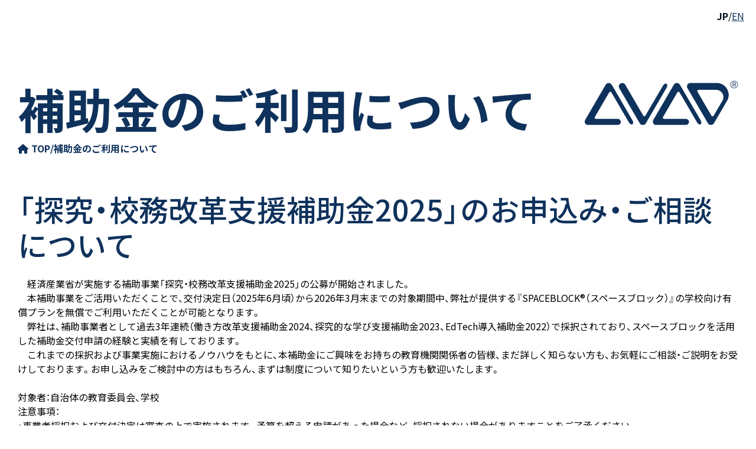

--- FILE ---
content_type: text/html; charset=utf-8
request_url: https://www.avad.co.jp/edtech/
body_size: 4946
content:
<!DOCTYPE html>
<html lang="ja">
  <head>
<title>AVAD | 「経済産業省 探究・校務改革支援補助金2025」お申し込みご相談</title>
<meta content="AVAD | 「経済産業省 探究・校務改革支援補助金2025」お申し込みご相談" property="og:title"/>
<meta content="「経済産業省 探究・校務改革支援補助金2025」お申し込みご相談 | 社名であるAVAD（アバド）はヘブライ語の「耕す者」に由来しています。私たちのビジョンは、誰もが今まで見たことのない、しかし誰もが夢見る「新しき場所： SPACE」を創ることに寄り添うことです。" name="Description"/>
<meta content="「経済産業省 探究・校務改革支援補助金2025」お申し込みご相談 | 社名であるAVAD（アバド）はヘブライ語の「耕す者」に由来しています。私たちのビジョンは、誰もが今まで見たことのない、しかし誰もが夢見る「新しき場所： SPACE」を創ることに寄り添うことです。" property="og:description"/>
    <meta content="https://www.avad.co.jp/static/images/ogp.png" property="og:image">
    <meta content="AVAD,SPACEBLOCK,アバド,スペースブロック,EdTech" name="Keywords">
    <meta content="AVAD" property="og:site_name">
    <meta content="https://www.avad.co.jp" property="og:url">
    <meta content="summary_large_image" name="twitter:card">
    <meta content="@AVAD_KK" name="twitter:site">
<meta charset="utf-8"/>
<meta name="viewport" content="width=device-width, initial-scale=1, shrink-to-fit=no"/>
<link rel="apple-touch-icon" sizes="180x180" href="/static/images/favicon/apple-touch-icon.png"/>
<link rel="icon" type="image/png" sizes="32x32" href="/static/images/favicon/favicon-32x32.png"/>
<link rel="icon" type="image/png" sizes="16x16" href="/static/images/favicon/favicon-16x16.png"/>
<link rel="manifest" href="/static/images/favicon/site.webmanifest"/>
<link rel="mask-icon" href="/static/images/favicon/safari-pinned-tab.svg" color="#5bbad5"/>
<meta name="msapplication-TileColor" content="#000000"/>
<meta name="theme-color" content="#000000"/>
<meta name="msapplication-config" content="/static/images/favicon/browserconfig.xml"/>
    <link rel="preconnect" href="https://fonts.googleapis.com">
    <link rel="preconnect" href="https://fonts.gstatic.com" crossorigin="true">
    <link rel="stylesheet" href="https://fonts.googleapis.com/css2?family=Mulish:wght@400;900&family=Noto+Sans+JP:wght@400;500;700&family=Roboto:wght@400;700&display=swap">
    <link rel="stylesheet" type="text/css" href="/static/css/front.css">
    <script type="text/javascript" src="https://www.googletagmanager.com/gtag/js?id=G-XWXSXEQGJX" async="true"></script>
    <script type="text/javascript">window.dataLayer = window.dataLayer || [];
function gtag(){dataLayer.push(arguments);}
gtag('js', new Date());

gtag('config', 'G-XWXSXEQGJX');
    </script>
  </head>
  <body>
    <script src="https://kit.fontawesome.com/fed2e3ed19.js" crossorigin="anonymous"></script>
    <link rel="stylesheet" href="https://cdn.jsdelivr.net/npm/yakuhanjp@3.4.1/dist/css/yakuhanjp-noto.min.css"><div id="flash">
</div>
    <main class="hidden">
<header id="edtech-header" class="detail-header-wrap">
  <div class="detail-header container">
    <div class="detail-header-title gsap-fade">
      <h1>補助金のご利用について</h1>
      <div class="detail-header-breadcrumb"><i class="fa-solid fa-house"></i><a href="/">
          <p>TOP</p></a>
        <p>/</p><a href="/edtech">
          <p>補助金のご利用について</p></a>
      </div>
    </div>
    <div class="detail-header-logo gsap-fade-delay"><a href="/" class="hero-logo"><img src="/static/images/logo/logo.svg" alt="AVAD（アバド）"/></a>
    </div>
  </div>
</header>
<section id="edtech" class="gsap-fade-100-delay">
  <div class="container">
    <div class="content">
      <h2 class="headline">「探究・校務改革支援補助金2025」のお申込み・ご相談について</h2>
      <p class="mb-5">　経済産業省が実施する補助事業「探究・校務改革支援補助金2025」の公募が開始されました。<br/>　本補助事業をご活用いただくことで、交付決定日（2025年6月頃）から2026年3月末までの対象期間中、弊社が提供する『SPACEBLOCK®（スペースブロック）』の学校向け有償プランを無償でご利用いただくことが可能となります。<br/>　弊社は、補助事業者として過去3年連続（働き方改革支援補助金2024、探究的な学び支援補助金2023、EdTech導入補助金2022）で採択されており、スペースブロックを活用した補助金交付申請の経験と実績を有しております。<br/>　これまでの採択および事業実施におけるノウハウをもとに、本補助金にご興味をお持ちの教育機関関係者の皆様、まだ詳しく知らない方も、お気軽にご相談・ご説明をお受けしております。お申し込みをご検討中の方はもちろん、まずは制度について知りたいという方も歓迎いたします。<br/><br/>対象者：自治体の教育委員会、学校<br/>注意事項：<br/>・事業者採択および交付決定は審査の上で実施されます。予算を超える申請があった場合など、採択されない場合がありますことをご了承ください。<br/>・応募多数の場合は、対応できる数に限りがありますので、弊社で状況を確認の上ご案内させていただきます。
      </p>
      <form action="" method="post" enctype="multipart/form-data" class="uniForm"><input type="hidden" name="csrfmiddlewaretoken" value="xEgZigJWKdvfdfh0ecsYPnVvKoJcmNxTk6e7dcbISzMVAjxf4LC8UXVe086M2irC">
        <div class="form-row">
          <div class="form-group col-12">
            <label>自治体・学校名</label><span class="required">*</span><input type="text" name="org_name" class="form-control" placeholder="" maxlength="100" required id="id_org_name">

          </div>
          <div class="form-group col-6">
            <label>ご担当者:名字</label><span class="required">*</span><input type="text" name="last_name" class="form-control" placeholder="" maxlength="30" required id="id_last_name">

          </div>
          <div class="form-group col-6">
            <label>ご担当者:名前</label><span class="required">*</span><input type="text" name="first_name" class="form-control" placeholder="" maxlength="30" required id="id_first_name">

          </div>
          <div class="form-group col-md-6">
            <label>メールアドレス</label><span class="required">*</span><input type="email" name="email" class="form-control" placeholder="" required id="id_email">

          </div>
          <div class="form-group col-md-6">
            <label>メールアドレス確認</label><span class="required">*</span><input type="email" name="email_confirm" class="form-control" placeholder="" required id="id_email_confirm">


          </div>
          <div class="form-group col-6">
            <label>ウェブサイトURL</label><input type="url" name="website" class="form-control" id="id_website">

          </div>
          <div class="form-group col-6">
            <label>導入検討数</label><input type="text" name="amount" class="form-control" placeholder="" id="id_amount">

          </div>
          <div class="form-group col-12">
            <label>備考</label><textarea name="body" cols="40" rows="2" class="form-control" required id="id_body">
</textarea>

          </div>
          <div class="edtech__checkbox"><input type="checkbox" name="checkbox" required id="id_checkbox" checked>

            <label for="id_checkbox"><a href="/privacy/" target="_blank" rel="noopener">プライバシーポリシー</a>を読みお問い合わせに際して確認を行いました。
            </label>
          </div>
        </div>
        <div class="edtech__btn">
          <button type="submit" class="btn apply">送信する
          </button>
        </div>
      </form>
    </div>
  </div>
</section>
    </main>
<footer id="footer" class="hidden">
  <div class="flex-container">
    <div class="flex-container-left">
      <div class="flex-container-left-wrap gsap-fade"><a href="/" class="side footer-logo"><img src="/static/images/logo/logo.svg" alt="AVAD（アバド）"/></a>
        <div class="footer-mark"><a href="https://dle.or.jp/" target="_blank" rel="noopener"><img src="/static/images/front/components/certs/digiren.png" alt="中高生等のデジタル活動支援 デジ連" class="digiren"/></a><a href="https://www.dilite.jp/" target="_blank" rel="noopener"><img src="/static/images/front/components/certs/dilite_project_icon.png" alt="全員に、全体を。Di-Lite デジタル人材育成を加速する デジタルリテラシー協議会" class="dilite"/></a><a href="https://www.ipa.go.jp/security/security-action/" target="_blank" rel="noopener"><img src="/static/images/front/components/certs/security.png" alt="SECURITY ACTION 二つ星 セキュリティ対策自己宣言" class="security"/></a><img src="/static/images/front/components/certs/mark.png" alt="OMOTENASHI Japan service quality おもてなし規格認証 2019" class="omotenashi"/><a href="https://www.meti.go.jp/policy/it_policy/jinzai/MDASH/mdashsupport.html" target="_blank" rel="noopener"><img src="/static/images/front/components/certs/mdashs.png" alt="数理・データサイエンス・AI教育プログラムに賛同しています。MDASH Supporters" class="mdashs"/></a><a href="https://www.biz-partnership.jp/" target="_blank" rel="noopener"><img src="/static/images/front/components/certs/partnership_logo.png" alt="パートナーシップ構築宣言" class="partnership"/></a><a href="https://www.quintbridge.jp/" target="_blank" rel="noopener"><img src="/static/images/front/components/certs/quintbridge.png" alt="QUINTBRIDGE" class="quintbridge"/></a>
          <div class="isms-wap mt-3">
            <p>働き方改革支援補助金2024採択事業者</p>
            <p>IT導入補助金2024採択事業者</p>
          </div>
          <p class="mdashs mt-3"><a href="https://www.meti.go.jp/policy/it_policy/jinzai/MDASH/mdashsupport.html" target="_blank" rel="noopener">数理・データサイエンス・ＡＩ教育プログラム</a>の趣旨に賛同しています。
          </p>
        </div>
        <p class="footer-copyright">© 2019 AVAD K.K.</p>
      </div>
    </div>
    <div class="flex-container-right">
      <div class="flex-container-right-wrap gsap-fade">
        <div class="footer-contents footer-service">
          <p class="content-list-head">SERVICES</p>
          <ul class="no-mb">
            <li><a href="/service"><i class="fas fa-angle-right"></i>サービス一覧</a>
            </li>
          </ul><a href="https://spaceblock.jp/" target="_blank" rel="noopener" class="sb-link-button"><img src="/static/images/front/footer/footer-spaceblock.png" alt="SPACEBLOCK（スペースブロック）"/></a>
          <ul>
            <li><a href="/service/#ikoinomigiwa"><i class="fas fa-angle-right"></i>いこいのみぎわ</a>
            </li>
            <li><a href="/service/#esrevinu"><i class="fas fa-angle-right"></i>ESREVINU</a>
            </li>
            <li><a href="/service/#i-w-b"><i class="fas fa-angle-right"></i>I.W.B</a>
            </li>
            <li><a href="/service/#aw-cms"><i class="fas fa-angle-right"></i>AW-CMS（アプリ開発）</a>
            </li>
            <li><a href="/service/#f-c-s"><i class="fas fa-angle-right"></i>F.C.S（Full Cloud Solution）</a>
            </li>
          </ul>
        </div>
        <div class="footer-contents footer-news">
          <p class="content-list-head">NEWS</p>
          <ul>
            <li><a href="/news"><i class="fas fa-angle-right"></i>ニュース一覧</a>
            </li>
          </ul>
        </div>
        <div class="footer-contents-flex">
          <div class="footer-contents footer-company">
            <p class="content-list-head">COMPANY</p>
            <ul>
              <li><a href="/company"><i class="fas fa-angle-right"></i>AVADについて</a>
              </li>
              <li><a href="/company/#company-detail-overview-title"><i class="fas fa-angle-right"></i>会社概要</a>
              </li>
            </ul>
          </div>
          <div class="footer-contents footer-recruit">
            <p class="content-list-head">RECRUIT</p>
            <ul>
              <li><a href="/recruit"><i class="fas fa-angle-right"></i>採用情報</a>
              </li>
            </ul>
          </div>
        </div>
        <div class="footer-bottom">
          <div class="footer-bottom-flex footer-bottom-top">
            <div class="language"><a href="/" class="language-item">日本語</a><span>/</span><a href="/en" class="language-item">ENGLISH</a>
            </div><a href="/contact" class="footer-bottom-link">お問い合わせ</a>
          </div>
          <div class="footer-bottom-flex footer-bottom-bottom"><a href="/privacy" class="footer-bottom-link">プライバシーポリシー</a><a href="/security" class="footer-bottom-link">情報セキュリティ基本方針</a>
          </div>
        </div>
      </div>
    </div>
  </div>
</footer><div class="language-switch">
  <div class="language-switch-jp">
    <p class="current">JP</p>
  </div>
  <p>/</p>
  <div class="language-switch-en"><a href="#">EN</a>
  </div>
</div><a name="minimenu-end" id="minimenu-end"></a><a id="pagetop" href="#top" class="pagetop">
  <div class="eff"></div><i class="fas fa-fw fa-arrow-up"></i></a>
    <div id="loading">
      <div class="fa-3x"><i class="fas fa-spinner fa-spin"></i>
      </div>
    </div>
    <script type="text/javascript" src="/static/js/front.js"></script>
  </body>
</html>

--- FILE ---
content_type: text/css
request_url: https://www.avad.co.jp/static/css/front.css
body_size: 256407
content:
.flatpickr-calendar {
  background: transparent;
  opacity: 0;
  display: none;
  text-align: center;
  visibility: hidden;
  padding: 0;
  -webkit-animation: none;
          animation: none;
  direction: ltr;
  border: 0;
  font-size: 14px;
  line-height: 24px;
  border-radius: 5px;
  position: absolute;
  width: 307.875px;
  -webkit-box-sizing: border-box;
          box-sizing: border-box;
  -ms-touch-action: manipulation;
      touch-action: manipulation;
  background: #fff;
  -webkit-box-shadow: 1px 0 0 #e6e6e6, -1px 0 0 #e6e6e6, 0 1px 0 #e6e6e6, 0 -1px 0 #e6e6e6, 0 3px 13px rgba(0,0,0,0.08);
          box-shadow: 1px 0 0 #e6e6e6, -1px 0 0 #e6e6e6, 0 1px 0 #e6e6e6, 0 -1px 0 #e6e6e6, 0 3px 13px rgba(0,0,0,0.08);
}
.flatpickr-calendar.open,
.flatpickr-calendar.inline {
  opacity: 1;
  max-height: 640px;
  visibility: visible;
}
.flatpickr-calendar.open {
  display: inline-block;
  z-index: 99999;
}
.flatpickr-calendar.animate.open {
  -webkit-animation: fpFadeInDown 300ms cubic-bezier(0.23, 1, 0.32, 1);
          animation: fpFadeInDown 300ms cubic-bezier(0.23, 1, 0.32, 1);
}
.flatpickr-calendar.inline {
  display: block;
  position: relative;
  top: 2px;
}
.flatpickr-calendar.static {
  position: absolute;
  top: calc(100% + 2px);
}
.flatpickr-calendar.static.open {
  z-index: 999;
  display: block;
}
.flatpickr-calendar.multiMonth .flatpickr-days .dayContainer:nth-child(n+1) .flatpickr-day.inRange:nth-child(7n+7) {
  -webkit-box-shadow: none !important;
          box-shadow: none !important;
}
.flatpickr-calendar.multiMonth .flatpickr-days .dayContainer:nth-child(n+2) .flatpickr-day.inRange:nth-child(7n+1) {
  -webkit-box-shadow: -2px 0 0 #e6e6e6, 5px 0 0 #e6e6e6;
          box-shadow: -2px 0 0 #e6e6e6, 5px 0 0 #e6e6e6;
}
.flatpickr-calendar .hasWeeks .dayContainer,
.flatpickr-calendar .hasTime .dayContainer {
  border-bottom: 0;
  border-bottom-right-radius: 0;
  border-bottom-left-radius: 0;
}
.flatpickr-calendar .hasWeeks .dayContainer {
  border-left: 0;
}
.flatpickr-calendar.showTimeInput.hasTime .flatpickr-time {
  height: 40px;
  border-top: 1px solid #e6e6e6;
}
.flatpickr-calendar.noCalendar.hasTime .flatpickr-time {
  height: auto;
}
.flatpickr-calendar:before,
.flatpickr-calendar:after {
  position: absolute;
  display: block;
  pointer-events: none;
  border: solid transparent;
  content: '';
  height: 0;
  width: 0;
  left: 22px;
}
.flatpickr-calendar.rightMost:before,
.flatpickr-calendar.rightMost:after {
  left: auto;
  right: 22px;
}
.flatpickr-calendar:before {
  border-width: 5px;
  margin: 0 -5px;
}
.flatpickr-calendar:after {
  border-width: 4px;
  margin: 0 -4px;
}
.flatpickr-calendar.arrowTop:before,
.flatpickr-calendar.arrowTop:after {
  bottom: 100%;
}
.flatpickr-calendar.arrowTop:before {
  border-bottom-color: #e6e6e6;
}
.flatpickr-calendar.arrowTop:after {
  border-bottom-color: #fff;
}
.flatpickr-calendar.arrowBottom:before,
.flatpickr-calendar.arrowBottom:after {
  top: 100%;
}
.flatpickr-calendar.arrowBottom:before {
  border-top-color: #e6e6e6;
}
.flatpickr-calendar.arrowBottom:after {
  border-top-color: #fff;
}
.flatpickr-calendar:focus {
  outline: 0;
}
.flatpickr-wrapper {
  position: relative;
  display: inline-block;
}
.flatpickr-months {
  display: -webkit-box;
  display: -webkit-flex;
  display: -ms-flexbox;
  display: flex;
}
.flatpickr-months .flatpickr-month {
  background: transparent;
  color: rgba(0,0,0,0.9);
  fill: rgba(0,0,0,0.9);
  height: 28px;
  line-height: 1;
  text-align: center;
  position: relative;
  -webkit-user-select: none;
     -moz-user-select: none;
      -ms-user-select: none;
          user-select: none;
  overflow: hidden;
  -webkit-box-flex: 1;
  -webkit-flex: 1;
      -ms-flex: 1;
          flex: 1;
}
.flatpickr-months .flatpickr-prev-month,
.flatpickr-months .flatpickr-next-month {
  text-decoration: none;
  cursor: pointer;
  position: absolute;
  top: 0px;
  line-height: 16px;
  height: 28px;
  padding: 10px;
  z-index: 3;
  color: rgba(0,0,0,0.9);
  fill: rgba(0,0,0,0.9);
}
.flatpickr-months .flatpickr-prev-month.flatpickr-disabled,
.flatpickr-months .flatpickr-next-month.flatpickr-disabled {
  display: none;
}
.flatpickr-months .flatpickr-prev-month i,
.flatpickr-months .flatpickr-next-month i {
  position: relative;
}
.flatpickr-months .flatpickr-prev-month.flatpickr-prev-month,
.flatpickr-months .flatpickr-next-month.flatpickr-prev-month {
/*
      /*rtl:begin:ignore*/
/*
      */
  left: 0;
/*
      /*rtl:end:ignore*/
/*
      */
}
/*
      /*rtl:begin:ignore*/
/*
      /*rtl:end:ignore*/
.flatpickr-months .flatpickr-prev-month.flatpickr-next-month,
.flatpickr-months .flatpickr-next-month.flatpickr-next-month {
/*
      /*rtl:begin:ignore*/
/*
      */
  right: 0;
/*
      /*rtl:end:ignore*/
/*
      */
}
/*
      /*rtl:begin:ignore*/
/*
      /*rtl:end:ignore*/
.flatpickr-months .flatpickr-prev-month:hover,
.flatpickr-months .flatpickr-next-month:hover {
  color: #959ea9;
}
.flatpickr-months .flatpickr-prev-month:hover svg,
.flatpickr-months .flatpickr-next-month:hover svg {
  fill: #f64747;
}
.flatpickr-months .flatpickr-prev-month svg,
.flatpickr-months .flatpickr-next-month svg {
  width: 14px;
  height: 14px;
}
.flatpickr-months .flatpickr-prev-month svg path,
.flatpickr-months .flatpickr-next-month svg path {
  -webkit-transition: fill 0.1s;
  transition: fill 0.1s;
  fill: inherit;
}
.numInputWrapper {
  position: relative;
  height: auto;
}
.numInputWrapper input,
.numInputWrapper span {
  display: inline-block;
}
.numInputWrapper input {
  width: 100%;
}
.numInputWrapper input::-ms-clear {
  display: none;
}
.numInputWrapper input::-webkit-outer-spin-button,
.numInputWrapper input::-webkit-inner-spin-button {
  margin: 0;
  -webkit-appearance: none;
}
.numInputWrapper span {
  position: absolute;
  right: 0;
  width: 14px;
  padding: 0 4px 0 2px;
  height: 50%;
  line-height: 50%;
  opacity: 0;
  cursor: pointer;
  border: 1px solid rgba(57,57,57,0.15);
  -webkit-box-sizing: border-box;
          box-sizing: border-box;
}
.numInputWrapper span:hover {
  background: rgba(0,0,0,0.1);
}
.numInputWrapper span:active {
  background: rgba(0,0,0,0.2);
}
.numInputWrapper span:after {
  display: block;
  content: "";
  position: absolute;
}
.numInputWrapper span.arrowUp {
  top: 0;
  border-bottom: 0;
}
.numInputWrapper span.arrowUp:after {
  border-left: 4px solid transparent;
  border-right: 4px solid transparent;
  border-bottom: 4px solid rgba(57,57,57,0.6);
  top: 26%;
}
.numInputWrapper span.arrowDown {
  top: 50%;
}
.numInputWrapper span.arrowDown:after {
  border-left: 4px solid transparent;
  border-right: 4px solid transparent;
  border-top: 4px solid rgba(57,57,57,0.6);
  top: 40%;
}
.numInputWrapper span svg {
  width: inherit;
  height: auto;
}
.numInputWrapper span svg path {
  fill: rgba(0,0,0,0.5);
}
.numInputWrapper:hover {
  background: rgba(0,0,0,0.05);
}
.numInputWrapper:hover span {
  opacity: 1;
}
.flatpickr-current-month {
  font-size: 135%;
  line-height: inherit;
  font-weight: 300;
  color: inherit;
  position: absolute;
  width: 75%;
  left: 12.5%;
  padding: 6.16px 0 0 0;
  line-height: 1;
  height: 28px;
  display: inline-block;
  text-align: center;
  -webkit-transform: translate3d(0px, 0px, 0px);
          transform: translate3d(0px, 0px, 0px);
}
.flatpickr-current-month span.cur-month {
  font-family: inherit;
  font-weight: 700;
  color: inherit;
  display: inline-block;
  margin-left: 0.5ch;
  padding: 0;
}
.flatpickr-current-month span.cur-month:hover {
  background: rgba(0,0,0,0.05);
}
.flatpickr-current-month .numInputWrapper {
  width: 6ch;
  width: 7ch\0;
  display: inline-block;
}
.flatpickr-current-month .numInputWrapper span.arrowUp:after {
  border-bottom-color: rgba(0,0,0,0.9);
}
.flatpickr-current-month .numInputWrapper span.arrowDown:after {
  border-top-color: rgba(0,0,0,0.9);
}
.flatpickr-current-month input.cur-year {
  background: transparent;
  -webkit-box-sizing: border-box;
          box-sizing: border-box;
  color: inherit;
  cursor: text;
  padding: 0 0 0 0.5ch;
  margin: 0;
  display: inline-block;
  font-size: inherit;
  font-family: inherit;
  font-weight: 300;
  line-height: inherit;
  height: auto;
  border: 0;
  border-radius: 0;
  vertical-align: initial;
  -webkit-appearance: textfield;
  -moz-appearance: textfield;
  appearance: textfield;
}
.flatpickr-current-month input.cur-year:focus {
  outline: 0;
}
.flatpickr-current-month input.cur-year[disabled],
.flatpickr-current-month input.cur-year[disabled]:hover {
  font-size: 100%;
  color: rgba(0,0,0,0.5);
  background: transparent;
  pointer-events: none;
}
.flatpickr-current-month .flatpickr-monthDropdown-months {
  appearance: menulist;
  background: transparent;
  border: none;
  border-radius: 0;
  box-sizing: border-box;
  color: inherit;
  cursor: pointer;
  font-size: inherit;
  font-family: inherit;
  font-weight: 300;
  height: 22px;
  line-height: inherit;
  margin: -1px 0 0 0;
  outline: none;
  padding: 0 0 0 0.5ch;
  position: relative;
  vertical-align: initial;
  -webkit-box-sizing: border-box;
  -webkit-appearance: menulist;
  -moz-appearance: menulist;
  width: auto;
}
.flatpickr-current-month .flatpickr-monthDropdown-months:focus,
.flatpickr-current-month .flatpickr-monthDropdown-months:active {
  outline: none;
}
.flatpickr-current-month .flatpickr-monthDropdown-months:hover {
  background: rgba(0,0,0,0.05);
}
.flatpickr-current-month .flatpickr-monthDropdown-months .flatpickr-monthDropdown-month {
  background-color: transparent;
  outline: none;
  padding: 0;
}
.flatpickr-weekdays {
  background: transparent;
  text-align: center;
  overflow: hidden;
  width: 100%;
  display: -webkit-box;
  display: -webkit-flex;
  display: -ms-flexbox;
  display: flex;
  -webkit-box-align: center;
  -webkit-align-items: center;
      -ms-flex-align: center;
          align-items: center;
  height: 28px;
}
.flatpickr-weekdays .flatpickr-weekdaycontainer {
  display: -webkit-box;
  display: -webkit-flex;
  display: -ms-flexbox;
  display: flex;
  -webkit-box-flex: 1;
  -webkit-flex: 1;
      -ms-flex: 1;
          flex: 1;
}
span.flatpickr-weekday {
  cursor: default;
  font-size: 90%;
  background: transparent;
  color: rgba(0,0,0,0.54);
  line-height: 1;
  margin: 0;
  text-align: center;
  display: block;
  -webkit-box-flex: 1;
  -webkit-flex: 1;
      -ms-flex: 1;
          flex: 1;
  font-weight: bolder;
}
.dayContainer,
.flatpickr-weeks {
  padding: 1px 0 0 0;
}
.flatpickr-days {
  position: relative;
  overflow: hidden;
  display: -webkit-box;
  display: -webkit-flex;
  display: -ms-flexbox;
  display: flex;
  -webkit-box-align: start;
  -webkit-align-items: flex-start;
      -ms-flex-align: start;
          align-items: flex-start;
  width: 307.875px;
}
.flatpickr-days:focus {
  outline: 0;
}
.dayContainer {
  padding: 0;
  outline: 0;
  text-align: left;
  width: 307.875px;
  min-width: 307.875px;
  max-width: 307.875px;
  -webkit-box-sizing: border-box;
          box-sizing: border-box;
  display: inline-block;
  display: -ms-flexbox;
  display: -webkit-box;
  display: -webkit-flex;
  display: flex;
  -webkit-flex-wrap: wrap;
          flex-wrap: wrap;
  -ms-flex-wrap: wrap;
  -ms-flex-pack: justify;
  -webkit-justify-content: space-around;
          justify-content: space-around;
  -webkit-transform: translate3d(0px, 0px, 0px);
          transform: translate3d(0px, 0px, 0px);
  opacity: 1;
}
.dayContainer + .dayContainer {
  -webkit-box-shadow: -1px 0 0 #e6e6e6;
          box-shadow: -1px 0 0 #e6e6e6;
}
.flatpickr-day {
  background: none;
  border: 1px solid transparent;
  border-radius: 150px;
  -webkit-box-sizing: border-box;
          box-sizing: border-box;
  color: #393939;
  cursor: pointer;
  font-weight: 400;
  width: 14.2857143%;
  -webkit-flex-basis: 14.2857143%;
      -ms-flex-preferred-size: 14.2857143%;
          flex-basis: 14.2857143%;
  max-width: 39px;
  height: 39px;
  line-height: 39px;
  margin: 0;
  display: inline-block;
  position: relative;
  -webkit-box-pack: center;
  -webkit-justify-content: center;
      -ms-flex-pack: center;
          justify-content: center;
  text-align: center;
}
.flatpickr-day.inRange,
.flatpickr-day.prevMonthDay.inRange,
.flatpickr-day.nextMonthDay.inRange,
.flatpickr-day.today.inRange,
.flatpickr-day.prevMonthDay.today.inRange,
.flatpickr-day.nextMonthDay.today.inRange,
.flatpickr-day:hover,
.flatpickr-day.prevMonthDay:hover,
.flatpickr-day.nextMonthDay:hover,
.flatpickr-day:focus,
.flatpickr-day.prevMonthDay:focus,
.flatpickr-day.nextMonthDay:focus {
  cursor: pointer;
  outline: 0;
  background: #e6e6e6;
  border-color: #e6e6e6;
}
.flatpickr-day.today {
  border-color: #959ea9;
}
.flatpickr-day.today:hover,
.flatpickr-day.today:focus {
  border-color: #959ea9;
  background: #959ea9;
  color: #fff;
}
.flatpickr-day.selected,
.flatpickr-day.startRange,
.flatpickr-day.endRange,
.flatpickr-day.selected.inRange,
.flatpickr-day.startRange.inRange,
.flatpickr-day.endRange.inRange,
.flatpickr-day.selected:focus,
.flatpickr-day.startRange:focus,
.flatpickr-day.endRange:focus,
.flatpickr-day.selected:hover,
.flatpickr-day.startRange:hover,
.flatpickr-day.endRange:hover,
.flatpickr-day.selected.prevMonthDay,
.flatpickr-day.startRange.prevMonthDay,
.flatpickr-day.endRange.prevMonthDay,
.flatpickr-day.selected.nextMonthDay,
.flatpickr-day.startRange.nextMonthDay,
.flatpickr-day.endRange.nextMonthDay {
  background: #569ff7;
  -webkit-box-shadow: none;
          box-shadow: none;
  color: #fff;
  border-color: #569ff7;
}
.flatpickr-day.selected.startRange,
.flatpickr-day.startRange.startRange,
.flatpickr-day.endRange.startRange {
  border-radius: 50px 0 0 50px;
}
.flatpickr-day.selected.endRange,
.flatpickr-day.startRange.endRange,
.flatpickr-day.endRange.endRange {
  border-radius: 0 50px 50px 0;
}
.flatpickr-day.selected.startRange + .endRange:not(:nth-child(7n+1)),
.flatpickr-day.startRange.startRange + .endRange:not(:nth-child(7n+1)),
.flatpickr-day.endRange.startRange + .endRange:not(:nth-child(7n+1)) {
  -webkit-box-shadow: -10px 0 0 #569ff7;
          box-shadow: -10px 0 0 #569ff7;
}
.flatpickr-day.selected.startRange.endRange,
.flatpickr-day.startRange.startRange.endRange,
.flatpickr-day.endRange.startRange.endRange {
  border-radius: 50px;
}
.flatpickr-day.inRange {
  border-radius: 0;
  -webkit-box-shadow: -5px 0 0 #e6e6e6, 5px 0 0 #e6e6e6;
          box-shadow: -5px 0 0 #e6e6e6, 5px 0 0 #e6e6e6;
}
.flatpickr-day.flatpickr-disabled,
.flatpickr-day.flatpickr-disabled:hover,
.flatpickr-day.prevMonthDay,
.flatpickr-day.nextMonthDay,
.flatpickr-day.notAllowed,
.flatpickr-day.notAllowed.prevMonthDay,
.flatpickr-day.notAllowed.nextMonthDay {
  color: rgba(57,57,57,0.3);
  background: transparent;
  border-color: transparent;
  cursor: default;
}
.flatpickr-day.flatpickr-disabled,
.flatpickr-day.flatpickr-disabled:hover {
  cursor: not-allowed;
  color: rgba(57,57,57,0.1);
}
.flatpickr-day.week.selected {
  border-radius: 0;
  -webkit-box-shadow: -5px 0 0 #569ff7, 5px 0 0 #569ff7;
          box-shadow: -5px 0 0 #569ff7, 5px 0 0 #569ff7;
}
.flatpickr-day.hidden {
  visibility: hidden;
}
.rangeMode .flatpickr-day {
  margin-top: 1px;
}
.flatpickr-weekwrapper {
  float: left;
}
.flatpickr-weekwrapper .flatpickr-weeks {
  padding: 0 12px;
  -webkit-box-shadow: 1px 0 0 #e6e6e6;
          box-shadow: 1px 0 0 #e6e6e6;
}
.flatpickr-weekwrapper .flatpickr-weekday {
  float: none;
  width: 100%;
  line-height: 28px;
}
.flatpickr-weekwrapper span.flatpickr-day,
.flatpickr-weekwrapper span.flatpickr-day:hover {
  display: block;
  width: 100%;
  max-width: none;
  color: rgba(57,57,57,0.3);
  background: transparent;
  cursor: default;
  border: none;
}
.flatpickr-innerContainer {
  display: block;
  display: -webkit-box;
  display: -webkit-flex;
  display: -ms-flexbox;
  display: flex;
  -webkit-box-sizing: border-box;
          box-sizing: border-box;
  overflow: hidden;
}
.flatpickr-rContainer {
  display: inline-block;
  padding: 0;
  -webkit-box-sizing: border-box;
          box-sizing: border-box;
}
.flatpickr-time {
  text-align: center;
  outline: 0;
  display: block;
  height: 0;
  line-height: 40px;
  max-height: 40px;
  -webkit-box-sizing: border-box;
          box-sizing: border-box;
  overflow: hidden;
  display: -webkit-box;
  display: -webkit-flex;
  display: -ms-flexbox;
  display: flex;
}
.flatpickr-time:after {
  content: "";
  display: table;
  clear: both;
}
.flatpickr-time .numInputWrapper {
  -webkit-box-flex: 1;
  -webkit-flex: 1;
      -ms-flex: 1;
          flex: 1;
  width: 40%;
  height: 40px;
  float: left;
}
.flatpickr-time .numInputWrapper span.arrowUp:after {
  border-bottom-color: #393939;
}
.flatpickr-time .numInputWrapper span.arrowDown:after {
  border-top-color: #393939;
}
.flatpickr-time.hasSeconds .numInputWrapper {
  width: 26%;
}
.flatpickr-time.time24hr .numInputWrapper {
  width: 49%;
}
.flatpickr-time input {
  background: transparent;
  -webkit-box-shadow: none;
          box-shadow: none;
  border: 0;
  border-radius: 0;
  text-align: center;
  margin: 0;
  padding: 0;
  height: inherit;
  line-height: inherit;
  color: #393939;
  font-size: 14px;
  position: relative;
  -webkit-box-sizing: border-box;
          box-sizing: border-box;
  -webkit-appearance: textfield;
  -moz-appearance: textfield;
  appearance: textfield;
}
.flatpickr-time input.flatpickr-hour {
  font-weight: bold;
}
.flatpickr-time input.flatpickr-minute,
.flatpickr-time input.flatpickr-second {
  font-weight: 400;
}
.flatpickr-time input:focus {
  outline: 0;
  border: 0;
}
.flatpickr-time .flatpickr-time-separator,
.flatpickr-time .flatpickr-am-pm {
  height: inherit;
  float: left;
  line-height: inherit;
  color: #393939;
  font-weight: bold;
  width: 2%;
  -webkit-user-select: none;
     -moz-user-select: none;
      -ms-user-select: none;
          user-select: none;
  -webkit-align-self: center;
      -ms-flex-item-align: center;
          align-self: center;
}
.flatpickr-time .flatpickr-am-pm {
  outline: 0;
  width: 18%;
  cursor: pointer;
  text-align: center;
  font-weight: 400;
}
.flatpickr-time input:hover,
.flatpickr-time .flatpickr-am-pm:hover,
.flatpickr-time input:focus,
.flatpickr-time .flatpickr-am-pm:focus {
  background: #eee;
}
.flatpickr-input[readonly] {
  cursor: pointer;
}
@-webkit-keyframes fpFadeInDown {
  from {
    opacity: 0;
    -webkit-transform: translate3d(0, -20px, 0);
            transform: translate3d(0, -20px, 0);
  }
  to {
    opacity: 1;
    -webkit-transform: translate3d(0, 0, 0);
            transform: translate3d(0, 0, 0);
  }
}
@keyframes fpFadeInDown {
  from {
    opacity: 0;
    -webkit-transform: translate3d(0, -20px, 0);
            transform: translate3d(0, -20px, 0);
  }
  to {
    opacity: 1;
    -webkit-transform: translate3d(0, 0, 0);
            transform: translate3d(0, 0, 0);
  }
}

/*!
 * Bootstrap v4.3.1 (https://getbootstrap.com/)
 * Copyright 2011-2019 The Bootstrap Authors
 * Copyright 2011-2019 Twitter, Inc.
 * Licensed under MIT (https://github.com/twbs/bootstrap/blob/master/LICENSE)
 */:root{--blue: #0F325C;--indigo: #6610f2;--purple: #6f42c1;--pink: #e83e8c;--red: #dc3545;--orange: #FAAD00;--yellow: #ffc107;--green: #28a745;--teal: #20c997;--cyan: #17a2b8;--white: #fff;--gray: #6c757d;--gray-dark: #343a40;--primary: #0F325C;--secondary: #fff;--success: #28a745;--info: #2ca8ff;--warning: #ffc107;--danger: #dc3545;--light: #fff;--dark: #040F16;--breakpoint-xxs: 0;--breakpoint-xs: 360px;--breakpoint-sm: 375px;--breakpoint-md: 768px;--breakpoint-lg: 1024px;--breakpoint-xlg: 1530px;--font-family-sans-serif: "YakuHanJP_Noto", "Noto Sans JP", "\30E1\30A4\30EA\30AA", Meiryo, "\30D2\30E9\30AE\30CE\89D2\30B4   Pro W3", HiraKakuProN-W3, "Hiragino Kaku Gothic Pro", NanumGothic, "Malgun Gothic", sans-serif;--font-family-monospace: "SFMono-Regular", Menlo, Monaco, Consolas, "Liberation Mono", "Courier New", monospace}*,*::before,*::after{box-sizing:border-box}html{font-family:sans-serif;line-height:1.15;-webkit-text-size-adjust:100%;-webkit-tap-highlight-color:rgba(4,15,22,0)}article,aside,figcaption,figure,footer,header,hgroup,main,nav,section{display:block}body{margin:0;font-family:"YakuHanJP_Noto","Noto Sans JP","\30E1\30A4\30EA\30AA",Meiryo,"\30D2\30E9\30AE\30CE\89D2\30B4   Pro W3",HiraKakuProN-W3,"Hiragino Kaku Gothic Pro",NanumGothic,"Malgun Gothic",sans-serif;font-size:1rem;font-weight:400;line-height:1.5;color:#212529;text-align:left;background-color:#fff}[tabindex="-1"]:focus{outline:0 !important}hr{box-sizing:content-box;height:0;overflow:visible}h1,h2,h3,h4,h5,h6{margin-top:0;margin-bottom:.5rem}p{margin-top:0;margin-bottom:1rem}abbr[title],abbr[data-original-title]{text-decoration:underline;text-decoration:underline dotted;cursor:help;border-bottom:0;text-decoration-skip-ink:none}address{margin-bottom:1rem;font-style:normal;line-height:inherit}ol,ul,dl{margin-top:0;margin-bottom:1rem}ol ol,ul ul,ol ul,ul ol{margin-bottom:0}dt{font-weight:700}dd{margin-bottom:.5rem;margin-left:0}blockquote{margin:0 0 1rem}b,strong{font-weight:bolder}small{font-size:80%}sub,sup{position:relative;font-size:75%;line-height:0;vertical-align:baseline}sub{bottom:-.25em}sup{top:-.5em}a{color:#0F325C;text-decoration:none;background-color:transparent}a:hover{color:#040e1a;text-decoration:underline}a:not([href]):not([tabindex]){color:inherit;text-decoration:none}a:not([href]):not([tabindex]):hover,a:not([href]):not([tabindex]):focus{color:inherit;text-decoration:none}a:not([href]):not([tabindex]):focus{outline:0}pre,code,kbd,samp{font-family:"SFMono-Regular",Menlo,Monaco,Consolas,"Liberation Mono","Courier New",monospace;font-size:1em}pre{margin-top:0;margin-bottom:1rem;overflow:auto}figure{margin:0 0 1rem}img{vertical-align:middle;border-style:none}svg{overflow:hidden;vertical-align:middle}table{border-collapse:collapse}caption{padding-top:.75rem;padding-bottom:.75rem;color:#6c757d;text-align:left;caption-side:bottom}th{text-align:inherit}label{display:inline-block;margin-bottom:.5rem}button{border-radius:0}button:focus{outline:1px dotted;outline:5px auto -webkit-focus-ring-color}input,button,select,optgroup,textarea{margin:0;font-family:inherit;font-size:inherit;line-height:inherit}button,input{overflow:visible}button,select{text-transform:none}select{word-wrap:normal}button,[type="button"],[type="reset"],[type="submit"]{-webkit-appearance:button}button:not(:disabled),[type="button"]:not(:disabled),[type="reset"]:not(:disabled),[type="submit"]:not(:disabled){cursor:pointer}button::-moz-focus-inner,[type="button"]::-moz-focus-inner,[type="reset"]::-moz-focus-inner,[type="submit"]::-moz-focus-inner{padding:0;border-style:none}input[type="radio"],input[type="checkbox"]{box-sizing:border-box;padding:0}input[type="date"],input[type="time"],input[type="datetime-local"],input[type="month"]{-webkit-appearance:listbox}textarea{overflow:auto;resize:vertical}fieldset{min-width:0;padding:0;margin:0;border:0}legend{display:block;width:100%;max-width:100%;padding:0;margin-bottom:.5rem;font-size:1.5rem;line-height:inherit;color:inherit;white-space:normal}progress{vertical-align:baseline}[type="number"]::-webkit-inner-spin-button,[type="number"]::-webkit-outer-spin-button{height:auto}[type="search"]{outline-offset:-2px;-webkit-appearance:none}[type="search"]::-webkit-search-decoration{-webkit-appearance:none}::-webkit-file-upload-button{font:inherit;-webkit-appearance:button}output{display:inline-block}summary{display:list-item;cursor:pointer}template{display:none}[hidden]{display:none !important}h1,h2,h3,h4,h5,h6,.h1,.h2,.h3,.h4,.h5,.h6{margin-bottom:.5rem;font-weight:500;line-height:1.2}h1,.h1{font-size:2.5rem}h2,.h2{font-size:2rem}h3,.h3{font-size:1.75rem}h4,.h4{font-size:1.5rem}h5,.h5{font-size:1.25rem}h6,.h6{font-size:1rem}.lead{font-size:1.25rem;font-weight:300}.display-1{font-size:6rem;font-weight:300;line-height:1.2}.display-2{font-size:5.5rem;font-weight:300;line-height:1.2}.display-3{font-size:4.5rem;font-weight:300;line-height:1.2}.display-4{font-size:3.5rem;font-weight:300;line-height:1.2}hr{margin-top:1rem;margin-bottom:1rem;border:0;border-top:1px solid rgba(4,15,22,0.1)}small,.small{font-size:80%;font-weight:400}mark,.mark{padding:.2em;background-color:#fcf8e3}.list-unstyled{padding-left:0;list-style:none}.list-inline{padding-left:0;list-style:none}.list-inline-item{display:inline-block}.list-inline-item:not(:last-child){margin-right:.5rem}.initialism{font-size:90%;text-transform:uppercase}.blockquote{margin-bottom:1rem;font-size:1.25rem}.blockquote-footer{display:block;font-size:80%;color:#6c757d}.blockquote-footer::before{content:"\2014\A0"}.img-fluid{max-width:100%;height:auto}.img-thumbnail{padding:.25rem;background-color:#fff;border:1px solid #dee2e6;border-radius:.25rem;max-width:100%;height:auto}.figure{display:inline-block}.figure-img{margin-bottom:.5rem;line-height:1}.figure-caption{font-size:90%;color:#6c757d}code{font-size:87.5%;color:#e83e8c;word-break:break-word}a>code{color:inherit}kbd{padding:.2rem .4rem;font-size:87.5%;color:#fff;background-color:#212529;border-radius:.2rem}kbd kbd{padding:0;font-size:100%;font-weight:700}pre{display:block;font-size:87.5%;color:#212529}pre code{font-size:inherit;color:inherit;word-break:normal}.pre-scrollable{max-height:340px;overflow-y:scroll}.container{width:100%;padding-right:15px;padding-left:15px;margin-right:auto;margin-left:auto}@media (min-width: 375px){.container{max-width:768px}}@media (min-width: 768px){.container{max-width:1000px}}@media (min-width: 1024px){.container{max-width:1500px}}.container-fluid{width:100%;padding-right:15px;padding-left:15px;margin-right:auto;margin-left:auto}.row{display:flex;flex-wrap:wrap;margin-right:-15px;margin-left:-15px}.no-gutters{margin-right:0;margin-left:0}.no-gutters>.col,.no-gutters>[class*="col-"]{padding-right:0;padding-left:0}.col-1,.col-2,.col-3,.col-4,.col-5,.col-6,.col-7,.col-8,.col-9,.col-10,.col-11,.col-12,.col,.col-auto,.col-xs-1,.col-xs-2,.col-xs-3,.col-xs-4,.col-xs-5,.col-xs-6,.col-xs-7,.col-xs-8,.col-xs-9,.col-xs-10,.col-xs-11,.col-xs-12,.col-xs,.col-xs-auto,.col-sm-1,.col-sm-2,.col-sm-3,.col-sm-4,.col-sm-5,.col-sm-6,.col-sm-7,.col-sm-8,.col-sm-9,.col-sm-10,.col-sm-11,.col-sm-12,.col-sm,.col-sm-auto,.col-md-1,.col-md-2,.col-md-3,.col-md-4,.col-md-5,.col-md-6,.col-md-7,.col-md-8,.col-md-9,.col-md-10,.col-md-11,.col-md-12,.col-md,.col-md-auto,.col-lg-1,.col-lg-2,.col-lg-3,.col-lg-4,.col-lg-5,.col-lg-6,.col-lg-7,.col-lg-8,.col-lg-9,.col-lg-10,.col-lg-11,.col-lg-12,.col-lg,.col-lg-auto,.col-xlg-1,.col-xlg-2,.col-xlg-3,.col-xlg-4,.col-xlg-5,.col-xlg-6,.col-xlg-7,.col-xlg-8,.col-xlg-9,.col-xlg-10,.col-xlg-11,.col-xlg-12,.col-xlg,.col-xlg-auto{position:relative;width:100%;padding-right:15px;padding-left:15px}.col{flex-basis:0;flex-grow:1;max-width:100%}.col-auto{flex:0 0 auto;width:auto;max-width:100%}.col-1{flex:0 0 8.33333%;max-width:8.33333%}.col-2{flex:0 0 16.66667%;max-width:16.66667%}.col-3{flex:0 0 25%;max-width:25%}.col-4{flex:0 0 33.33333%;max-width:33.33333%}.col-5{flex:0 0 41.66667%;max-width:41.66667%}.col-6{flex:0 0 50%;max-width:50%}.col-7{flex:0 0 58.33333%;max-width:58.33333%}.col-8{flex:0 0 66.66667%;max-width:66.66667%}.col-9{flex:0 0 75%;max-width:75%}.col-10{flex:0 0 83.33333%;max-width:83.33333%}.col-11{flex:0 0 91.66667%;max-width:91.66667%}.col-12{flex:0 0 100%;max-width:100%}.order-first{order:-1}.order-last{order:13}.order-0{order:0}.order-1{order:1}.order-2{order:2}.order-3{order:3}.order-4{order:4}.order-5{order:5}.order-6{order:6}.order-7{order:7}.order-8{order:8}.order-9{order:9}.order-10{order:10}.order-11{order:11}.order-12{order:12}.offset-1{margin-left:8.33333%}.offset-2{margin-left:16.66667%}.offset-3{margin-left:25%}.offset-4{margin-left:33.33333%}.offset-5{margin-left:41.66667%}.offset-6{margin-left:50%}.offset-7{margin-left:58.33333%}.offset-8{margin-left:66.66667%}.offset-9{margin-left:75%}.offset-10{margin-left:83.33333%}.offset-11{margin-left:91.66667%}@media (min-width: 360px){.col-xs{flex-basis:0;flex-grow:1;max-width:100%}.col-xs-auto{flex:0 0 auto;width:auto;max-width:100%}.col-xs-1{flex:0 0 8.33333%;max-width:8.33333%}.col-xs-2{flex:0 0 16.66667%;max-width:16.66667%}.col-xs-3{flex:0 0 25%;max-width:25%}.col-xs-4{flex:0 0 33.33333%;max-width:33.33333%}.col-xs-5{flex:0 0 41.66667%;max-width:41.66667%}.col-xs-6{flex:0 0 50%;max-width:50%}.col-xs-7{flex:0 0 58.33333%;max-width:58.33333%}.col-xs-8{flex:0 0 66.66667%;max-width:66.66667%}.col-xs-9{flex:0 0 75%;max-width:75%}.col-xs-10{flex:0 0 83.33333%;max-width:83.33333%}.col-xs-11{flex:0 0 91.66667%;max-width:91.66667%}.col-xs-12{flex:0 0 100%;max-width:100%}.order-xs-first{order:-1}.order-xs-last{order:13}.order-xs-0{order:0}.order-xs-1{order:1}.order-xs-2{order:2}.order-xs-3{order:3}.order-xs-4{order:4}.order-xs-5{order:5}.order-xs-6{order:6}.order-xs-7{order:7}.order-xs-8{order:8}.order-xs-9{order:9}.order-xs-10{order:10}.order-xs-11{order:11}.order-xs-12{order:12}.offset-xs-0{margin-left:0}.offset-xs-1{margin-left:8.33333%}.offset-xs-2{margin-left:16.66667%}.offset-xs-3{margin-left:25%}.offset-xs-4{margin-left:33.33333%}.offset-xs-5{margin-left:41.66667%}.offset-xs-6{margin-left:50%}.offset-xs-7{margin-left:58.33333%}.offset-xs-8{margin-left:66.66667%}.offset-xs-9{margin-left:75%}.offset-xs-10{margin-left:83.33333%}.offset-xs-11{margin-left:91.66667%}}@media (min-width: 375px){.col-sm{flex-basis:0;flex-grow:1;max-width:100%}.col-sm-auto{flex:0 0 auto;width:auto;max-width:100%}.col-sm-1{flex:0 0 8.33333%;max-width:8.33333%}.col-sm-2{flex:0 0 16.66667%;max-width:16.66667%}.col-sm-3{flex:0 0 25%;max-width:25%}.col-sm-4{flex:0 0 33.33333%;max-width:33.33333%}.col-sm-5{flex:0 0 41.66667%;max-width:41.66667%}.col-sm-6{flex:0 0 50%;max-width:50%}.col-sm-7{flex:0 0 58.33333%;max-width:58.33333%}.col-sm-8{flex:0 0 66.66667%;max-width:66.66667%}.col-sm-9{flex:0 0 75%;max-width:75%}.col-sm-10{flex:0 0 83.33333%;max-width:83.33333%}.col-sm-11{flex:0 0 91.66667%;max-width:91.66667%}.col-sm-12{flex:0 0 100%;max-width:100%}.order-sm-first{order:-1}.order-sm-last{order:13}.order-sm-0{order:0}.order-sm-1{order:1}.order-sm-2{order:2}.order-sm-3{order:3}.order-sm-4{order:4}.order-sm-5{order:5}.order-sm-6{order:6}.order-sm-7{order:7}.order-sm-8{order:8}.order-sm-9{order:9}.order-sm-10{order:10}.order-sm-11{order:11}.order-sm-12{order:12}.offset-sm-0{margin-left:0}.offset-sm-1{margin-left:8.33333%}.offset-sm-2{margin-left:16.66667%}.offset-sm-3{margin-left:25%}.offset-sm-4{margin-left:33.33333%}.offset-sm-5{margin-left:41.66667%}.offset-sm-6{margin-left:50%}.offset-sm-7{margin-left:58.33333%}.offset-sm-8{margin-left:66.66667%}.offset-sm-9{margin-left:75%}.offset-sm-10{margin-left:83.33333%}.offset-sm-11{margin-left:91.66667%}}@media (min-width: 768px){.col-md{flex-basis:0;flex-grow:1;max-width:100%}.col-md-auto{flex:0 0 auto;width:auto;max-width:100%}.col-md-1{flex:0 0 8.33333%;max-width:8.33333%}.col-md-2{flex:0 0 16.66667%;max-width:16.66667%}.col-md-3{flex:0 0 25%;max-width:25%}.col-md-4{flex:0 0 33.33333%;max-width:33.33333%}.col-md-5{flex:0 0 41.66667%;max-width:41.66667%}.col-md-6{flex:0 0 50%;max-width:50%}.col-md-7{flex:0 0 58.33333%;max-width:58.33333%}.col-md-8{flex:0 0 66.66667%;max-width:66.66667%}.col-md-9{flex:0 0 75%;max-width:75%}.col-md-10{flex:0 0 83.33333%;max-width:83.33333%}.col-md-11{flex:0 0 91.66667%;max-width:91.66667%}.col-md-12{flex:0 0 100%;max-width:100%}.order-md-first{order:-1}.order-md-last{order:13}.order-md-0{order:0}.order-md-1{order:1}.order-md-2{order:2}.order-md-3{order:3}.order-md-4{order:4}.order-md-5{order:5}.order-md-6{order:6}.order-md-7{order:7}.order-md-8{order:8}.order-md-9{order:9}.order-md-10{order:10}.order-md-11{order:11}.order-md-12{order:12}.offset-md-0{margin-left:0}.offset-md-1{margin-left:8.33333%}.offset-md-2{margin-left:16.66667%}.offset-md-3{margin-left:25%}.offset-md-4{margin-left:33.33333%}.offset-md-5{margin-left:41.66667%}.offset-md-6{margin-left:50%}.offset-md-7{margin-left:58.33333%}.offset-md-8{margin-left:66.66667%}.offset-md-9{margin-left:75%}.offset-md-10{margin-left:83.33333%}.offset-md-11{margin-left:91.66667%}}@media (min-width: 1024px){.col-lg{flex-basis:0;flex-grow:1;max-width:100%}.col-lg-auto{flex:0 0 auto;width:auto;max-width:100%}.col-lg-1{flex:0 0 8.33333%;max-width:8.33333%}.col-lg-2{flex:0 0 16.66667%;max-width:16.66667%}.col-lg-3{flex:0 0 25%;max-width:25%}.col-lg-4{flex:0 0 33.33333%;max-width:33.33333%}.col-lg-5{flex:0 0 41.66667%;max-width:41.66667%}.col-lg-6{flex:0 0 50%;max-width:50%}.col-lg-7{flex:0 0 58.33333%;max-width:58.33333%}.col-lg-8{flex:0 0 66.66667%;max-width:66.66667%}.col-lg-9{flex:0 0 75%;max-width:75%}.col-lg-10{flex:0 0 83.33333%;max-width:83.33333%}.col-lg-11{flex:0 0 91.66667%;max-width:91.66667%}.col-lg-12{flex:0 0 100%;max-width:100%}.order-lg-first{order:-1}.order-lg-last{order:13}.order-lg-0{order:0}.order-lg-1{order:1}.order-lg-2{order:2}.order-lg-3{order:3}.order-lg-4{order:4}.order-lg-5{order:5}.order-lg-6{order:6}.order-lg-7{order:7}.order-lg-8{order:8}.order-lg-9{order:9}.order-lg-10{order:10}.order-lg-11{order:11}.order-lg-12{order:12}.offset-lg-0{margin-left:0}.offset-lg-1{margin-left:8.33333%}.offset-lg-2{margin-left:16.66667%}.offset-lg-3{margin-left:25%}.offset-lg-4{margin-left:33.33333%}.offset-lg-5{margin-left:41.66667%}.offset-lg-6{margin-left:50%}.offset-lg-7{margin-left:58.33333%}.offset-lg-8{margin-left:66.66667%}.offset-lg-9{margin-left:75%}.offset-lg-10{margin-left:83.33333%}.offset-lg-11{margin-left:91.66667%}}@media (min-width: 1530px){.col-xlg{flex-basis:0;flex-grow:1;max-width:100%}.col-xlg-auto{flex:0 0 auto;width:auto;max-width:100%}.col-xlg-1{flex:0 0 8.33333%;max-width:8.33333%}.col-xlg-2{flex:0 0 16.66667%;max-width:16.66667%}.col-xlg-3{flex:0 0 25%;max-width:25%}.col-xlg-4{flex:0 0 33.33333%;max-width:33.33333%}.col-xlg-5{flex:0 0 41.66667%;max-width:41.66667%}.col-xlg-6{flex:0 0 50%;max-width:50%}.col-xlg-7{flex:0 0 58.33333%;max-width:58.33333%}.col-xlg-8{flex:0 0 66.66667%;max-width:66.66667%}.col-xlg-9{flex:0 0 75%;max-width:75%}.col-xlg-10{flex:0 0 83.33333%;max-width:83.33333%}.col-xlg-11{flex:0 0 91.66667%;max-width:91.66667%}.col-xlg-12{flex:0 0 100%;max-width:100%}.order-xlg-first{order:-1}.order-xlg-last{order:13}.order-xlg-0{order:0}.order-xlg-1{order:1}.order-xlg-2{order:2}.order-xlg-3{order:3}.order-xlg-4{order:4}.order-xlg-5{order:5}.order-xlg-6{order:6}.order-xlg-7{order:7}.order-xlg-8{order:8}.order-xlg-9{order:9}.order-xlg-10{order:10}.order-xlg-11{order:11}.order-xlg-12{order:12}.offset-xlg-0{margin-left:0}.offset-xlg-1{margin-left:8.33333%}.offset-xlg-2{margin-left:16.66667%}.offset-xlg-3{margin-left:25%}.offset-xlg-4{margin-left:33.33333%}.offset-xlg-5{margin-left:41.66667%}.offset-xlg-6{margin-left:50%}.offset-xlg-7{margin-left:58.33333%}.offset-xlg-8{margin-left:66.66667%}.offset-xlg-9{margin-left:75%}.offset-xlg-10{margin-left:83.33333%}.offset-xlg-11{margin-left:91.66667%}}.table{width:100%;margin-bottom:1rem;color:#212529}.table th,.table td{padding:.75rem;vertical-align:top;border-top:1px solid #dee2e6}.table thead th{vertical-align:bottom;border-bottom:2px solid #dee2e6}.table tbody+tbody{border-top:2px solid #dee2e6}.table-sm th,.table-sm td{padding:.3rem}.table-bordered{border:1px solid #dee2e6}.table-bordered th,.table-bordered td{border:1px solid #dee2e6}.table-bordered thead th,.table-bordered thead td{border-bottom-width:2px}.table-borderless th,.table-borderless td,.table-borderless thead th,.table-borderless tbody+tbody{border:0}.table-striped tbody tr:nth-of-type(odd){background-color:rgba(4,15,22,0.05)}.table-hover tbody tr:hover{color:#212529;background-color:rgba(4,15,22,0.075)}.table-primary,.table-primary>th,.table-primary>td{background-color:#bcc6d1}.table-primary th,.table-primary td,.table-primary thead th,.table-primary tbody+tbody{border-color:#8294aa}.table-hover .table-primary:hover{background-color:#adb9c7}.table-hover .table-primary:hover>td,.table-hover .table-primary:hover>th{background-color:#adb9c7}.table-secondary,.table-secondary>th,.table-secondary>td{background-color:#fff}.table-secondary th,.table-secondary td,.table-secondary thead th,.table-secondary tbody+tbody{border-color:#fff}.table-hover .table-secondary:hover{background-color:#f2f2f2}.table-hover .table-secondary:hover>td,.table-hover .table-secondary:hover>th{background-color:#f2f2f2}.table-success,.table-success>th,.table-success>td{background-color:#c3e6cb}.table-success th,.table-success td,.table-success thead th,.table-success tbody+tbody{border-color:#8fd19e}.table-hover .table-success:hover{background-color:#b1dfbb}.table-hover .table-success:hover>td,.table-hover .table-success:hover>th{background-color:#b1dfbb}.table-info,.table-info>th,.table-info>td{background-color:#c4e7ff}.table-info th,.table-info td,.table-info thead th,.table-info tbody+tbody{border-color:#91d2ff}.table-hover .table-info:hover{background-color:#abddff}.table-hover .table-info:hover>td,.table-hover .table-info:hover>th{background-color:#abddff}.table-warning,.table-warning>th,.table-warning>td{background-color:#ffeeba}.table-warning th,.table-warning td,.table-warning thead th,.table-warning tbody+tbody{border-color:#ffdf7e}.table-hover .table-warning:hover{background-color:#ffe8a1}.table-hover .table-warning:hover>td,.table-hover .table-warning:hover>th{background-color:#ffe8a1}.table-danger,.table-danger>th,.table-danger>td{background-color:#f5c6cb}.table-danger th,.table-danger td,.table-danger thead th,.table-danger tbody+tbody{border-color:#ed969e}.table-hover .table-danger:hover{background-color:#f1b0b7}.table-hover .table-danger:hover>td,.table-hover .table-danger:hover>th{background-color:#f1b0b7}.table-light,.table-light>th,.table-light>td{background-color:#fff}.table-light th,.table-light td,.table-light thead th,.table-light tbody+tbody{border-color:#fff}.table-hover .table-light:hover{background-color:#f2f2f2}.table-hover .table-light:hover>td,.table-hover .table-light:hover>th{background-color:#f2f2f2}.table-dark,.table-dark>th,.table-dark>td{background-color:#b9bcbe}.table-dark th,.table-dark td,.table-dark thead th,.table-dark tbody+tbody{border-color:#7c8286}.table-hover .table-dark:hover{background-color:#acafb2}.table-hover .table-dark:hover>td,.table-hover .table-dark:hover>th{background-color:#acafb2}.table-active,.table-active>th,.table-active>td{background-color:rgba(4,15,22,0.075)}.table-hover .table-active:hover{background-color:rgba(0,0,0,0.075)}.table-hover .table-active:hover>td,.table-hover .table-active:hover>th{background-color:rgba(0,0,0,0.075)}.table .thead-dark th{color:#fff;background-color:#343a40;border-color:#454d55}.table .thead-light th{color:#495057;background-color:#e9ecef;border-color:#dee2e6}.table-dark{color:#fff;background-color:#343a40}.table-dark th,.table-dark td,.table-dark thead th{border-color:#454d55}.table-dark.table-bordered{border:0}.table-dark.table-striped tbody tr:nth-of-type(odd){background-color:rgba(255,255,255,0.05)}.table-dark.table-hover tbody tr:hover{color:#fff;background-color:rgba(255,255,255,0.075)}@media (max-width: 359.98px){.table-responsive-xs{display:block;width:100%;overflow-x:auto;-webkit-overflow-scrolling:touch}.table-responsive-xs>.table-bordered{border:0}}@media (max-width: 374.98px){.table-responsive-sm{display:block;width:100%;overflow-x:auto;-webkit-overflow-scrolling:touch}.table-responsive-sm>.table-bordered{border:0}}@media (max-width: 767.98px){.table-responsive-md{display:block;width:100%;overflow-x:auto;-webkit-overflow-scrolling:touch}.table-responsive-md>.table-bordered{border:0}}@media (max-width: 1023.98px){.table-responsive-lg{display:block;width:100%;overflow-x:auto;-webkit-overflow-scrolling:touch}.table-responsive-lg>.table-bordered{border:0}}@media (max-width: 1529.98px){.table-responsive-xlg{display:block;width:100%;overflow-x:auto;-webkit-overflow-scrolling:touch}.table-responsive-xlg>.table-bordered{border:0}}.table-responsive{display:block;width:100%;overflow-x:auto;-webkit-overflow-scrolling:touch}.table-responsive>.table-bordered{border:0}.form-control{display:block;width:100%;height:calc(1.5em + .75rem + 2px);padding:.375rem .75rem;font-size:1rem;font-weight:400;line-height:1.5;color:#495057;background-color:#fff;background-clip:padding-box;border:1px solid #ced4da;border-radius:.25rem;transition:border-color 0.15s ease-in-out,box-shadow 0.15s ease-in-out}@media (prefers-reduced-motion: reduce){.form-control{transition:none}}.form-control::-ms-expand{background-color:transparent;border:0}.form-control:focus{color:#495057;background-color:#fff;border-color:#216eca;outline:0;box-shadow:0 0 0 .2rem rgba(15,50,92,0.25)}.form-control::placeholder{color:#6c757d;opacity:1}.form-control:disabled,.form-control[readonly]{background-color:#e9ecef;opacity:1}select.form-control:focus::-ms-value{color:#495057;background-color:#fff}.form-control-file,.form-control-range{display:block;width:100%}.col-form-label{padding-top:calc(.375rem + 1px);padding-bottom:calc(.375rem + 1px);margin-bottom:0;font-size:inherit;line-height:1.5}.col-form-label-lg{padding-top:calc(.5rem + 1px);padding-bottom:calc(.5rem + 1px);font-size:1.25rem;line-height:1.5}.col-form-label-sm{padding-top:calc(.25rem + 1px);padding-bottom:calc(.25rem + 1px);font-size:.875rem;line-height:1.5}.form-control-plaintext{display:block;width:100%;padding-top:.375rem;padding-bottom:.375rem;margin-bottom:0;line-height:1.5;color:#212529;background-color:transparent;border:solid transparent;border-width:1px 0}.form-control-plaintext.form-control-sm,.form-control-plaintext.form-control-lg{padding-right:0;padding-left:0}.form-control-sm{height:calc(1.5em + .5rem + 2px);padding:.25rem .5rem;font-size:.875rem;line-height:1.5;border-radius:.2rem}.form-control-lg{height:calc(1.5em + 1rem + 2px);padding:.5rem 1rem;font-size:1.25rem;line-height:1.5;border-radius:.3rem}select.form-control[size],select.form-control[multiple]{height:auto}textarea.form-control{height:auto}.form-group{margin-bottom:1rem}.form-text{display:block;margin-top:.25rem}.form-row{display:flex;flex-wrap:wrap;margin-right:-5px;margin-left:-5px}.form-row>.col,.form-row>[class*="col-"]{padding-right:5px;padding-left:5px}.form-check{position:relative;display:block;padding-left:1.25rem}.form-check-input{position:absolute;margin-top:.3rem;margin-left:-1.25rem}.form-check-input:disabled ~ .form-check-label{color:#6c757d}.form-check-label{margin-bottom:0}.form-check-inline{display:inline-flex;align-items:center;padding-left:0;margin-right:.75rem}.form-check-inline .form-check-input{position:static;margin-top:0;margin-right:.3125rem;margin-left:0}.valid-feedback{display:none;width:100%;margin-top:.25rem;font-size:80%;color:#28a745}.valid-tooltip{position:absolute;top:100%;z-index:5;display:none;max-width:100%;padding:.25rem .5rem;margin-top:.1rem;font-size:.875rem;line-height:1.5;color:#fff;background-color:rgba(40,167,69,0.9);border-radius:.25rem}.was-validated .form-control:valid,.form-control.is-valid{border-color:#28a745;padding-right:calc(1.5em + .75rem);background-image:url("data:image/svg+xml,%3csvg xmlns='http://www.w3.org/2000/svg' viewBox='0 0 8 8'%3e%3cpath fill='%2328a745' d='M2.3 6.73L.6 4.53c-.4-1.04.46-1.4 1.1-.8l1.1 1.4 3.4-3.8c.6-.63 1.6-.27 1.2.7l-4 4.6c-.43.5-.8.4-1.1.1z'/%3e%3c/svg%3e");background-repeat:no-repeat;background-position:center right calc(.375em + .1875rem);background-size:calc(.75em + .375rem) calc(.75em + .375rem)}.was-validated .form-control:valid:focus,.form-control.is-valid:focus{border-color:#28a745;box-shadow:0 0 0 .2rem rgba(40,167,69,0.25)}.was-validated .form-control:valid ~ .valid-feedback,.was-validated .form-control:valid ~ .valid-tooltip,.form-control.is-valid ~ .valid-feedback,.form-control.is-valid ~ .valid-tooltip{display:block}.was-validated textarea.form-control:valid,textarea.form-control.is-valid{padding-right:calc(1.5em + .75rem);background-position:top calc(.375em + .1875rem) right calc(.375em + .1875rem)}.was-validated .custom-select:valid,.custom-select.is-valid{border-color:#28a745;padding-right:calc((1em + .75rem) * 3 / 4 + 1.75rem);background:url("data:image/svg+xml,%3csvg xmlns='http://www.w3.org/2000/svg' viewBox='0 0 4 5'%3e%3cpath fill='%23343a40' d='M2 0L0 2h4zm0 5L0 3h4z'/%3e%3c/svg%3e") no-repeat right .75rem center/8px 10px,url("data:image/svg+xml,%3csvg xmlns='http://www.w3.org/2000/svg' viewBox='0 0 8 8'%3e%3cpath fill='%2328a745' d='M2.3 6.73L.6 4.53c-.4-1.04.46-1.4 1.1-.8l1.1 1.4 3.4-3.8c.6-.63 1.6-.27 1.2.7l-4 4.6c-.43.5-.8.4-1.1.1z'/%3e%3c/svg%3e") #fff no-repeat center right 1.75rem/calc(.75em + .375rem) calc(.75em + .375rem)}.was-validated .custom-select:valid:focus,.custom-select.is-valid:focus{border-color:#28a745;box-shadow:0 0 0 .2rem rgba(40,167,69,0.25)}.was-validated .custom-select:valid ~ .valid-feedback,.was-validated .custom-select:valid ~ .valid-tooltip,.custom-select.is-valid ~ .valid-feedback,.custom-select.is-valid ~ .valid-tooltip{display:block}.was-validated .form-control-file:valid ~ .valid-feedback,.was-validated .form-control-file:valid ~ .valid-tooltip,.form-control-file.is-valid ~ .valid-feedback,.form-control-file.is-valid ~ .valid-tooltip{display:block}.was-validated .form-check-input:valid ~ .form-check-label,.form-check-input.is-valid ~ .form-check-label{color:#28a745}.was-validated .form-check-input:valid ~ .valid-feedback,.was-validated .form-check-input:valid ~ .valid-tooltip,.form-check-input.is-valid ~ .valid-feedback,.form-check-input.is-valid ~ .valid-tooltip{display:block}.was-validated .custom-control-input:valid ~ .custom-control-label,.custom-control-input.is-valid ~ .custom-control-label{color:#28a745}.was-validated .custom-control-input:valid ~ .custom-control-label::before,.custom-control-input.is-valid ~ .custom-control-label::before{border-color:#28a745}.was-validated .custom-control-input:valid ~ .valid-feedback,.was-validated .custom-control-input:valid ~ .valid-tooltip,.custom-control-input.is-valid ~ .valid-feedback,.custom-control-input.is-valid ~ .valid-tooltip{display:block}.was-validated .custom-control-input:valid:checked ~ .custom-control-label::before,.custom-control-input.is-valid:checked ~ .custom-control-label::before{border-color:#34ce57;background-color:#34ce57}.was-validated .custom-control-input:valid:focus ~ .custom-control-label::before,.custom-control-input.is-valid:focus ~ .custom-control-label::before{box-shadow:0 0 0 .2rem rgba(40,167,69,0.25)}.was-validated .custom-control-input:valid:focus:not(:checked) ~ .custom-control-label::before,.custom-control-input.is-valid:focus:not(:checked) ~ .custom-control-label::before{border-color:#28a745}.was-validated .custom-file-input:valid ~ .custom-file-label,.custom-file-input.is-valid ~ .custom-file-label{border-color:#28a745}.was-validated .custom-file-input:valid ~ .valid-feedback,.was-validated .custom-file-input:valid ~ .valid-tooltip,.custom-file-input.is-valid ~ .valid-feedback,.custom-file-input.is-valid ~ .valid-tooltip{display:block}.was-validated .custom-file-input:valid:focus ~ .custom-file-label,.custom-file-input.is-valid:focus ~ .custom-file-label{border-color:#28a745;box-shadow:0 0 0 .2rem rgba(40,167,69,0.25)}.invalid-feedback{display:none;width:100%;margin-top:.25rem;font-size:80%;color:#dc3545}.invalid-tooltip{position:absolute;top:100%;z-index:5;display:none;max-width:100%;padding:.25rem .5rem;margin-top:.1rem;font-size:.875rem;line-height:1.5;color:#fff;background-color:rgba(220,53,69,0.9);border-radius:.25rem}.was-validated .form-control:invalid,.form-control.is-invalid{border-color:#dc3545;padding-right:calc(1.5em + .75rem);background-image:url("data:image/svg+xml,%3csvg xmlns='http://www.w3.org/2000/svg' fill='%23dc3545' viewBox='-2 -2 7 7'%3e%3cpath stroke='%23dc3545' d='M0 0l3 3m0-3L0 3'/%3e%3ccircle r='.5'/%3e%3ccircle cx='3' r='.5'/%3e%3ccircle cy='3' r='.5'/%3e%3ccircle cx='3' cy='3' r='.5'/%3e%3c/svg%3E");background-repeat:no-repeat;background-position:center right calc(.375em + .1875rem);background-size:calc(.75em + .375rem) calc(.75em + .375rem)}.was-validated .form-control:invalid:focus,.form-control.is-invalid:focus{border-color:#dc3545;box-shadow:0 0 0 .2rem rgba(220,53,69,0.25)}.was-validated .form-control:invalid ~ .invalid-feedback,.was-validated .form-control:invalid ~ .invalid-tooltip,.form-control.is-invalid ~ .invalid-feedback,.form-control.is-invalid ~ .invalid-tooltip{display:block}.was-validated textarea.form-control:invalid,textarea.form-control.is-invalid{padding-right:calc(1.5em + .75rem);background-position:top calc(.375em + .1875rem) right calc(.375em + .1875rem)}.was-validated .custom-select:invalid,.custom-select.is-invalid{border-color:#dc3545;padding-right:calc((1em + .75rem) * 3 / 4 + 1.75rem);background:url("data:image/svg+xml,%3csvg xmlns='http://www.w3.org/2000/svg' viewBox='0 0 4 5'%3e%3cpath fill='%23343a40' d='M2 0L0 2h4zm0 5L0 3h4z'/%3e%3c/svg%3e") no-repeat right .75rem center/8px 10px,url("data:image/svg+xml,%3csvg xmlns='http://www.w3.org/2000/svg' fill='%23dc3545' viewBox='-2 -2 7 7'%3e%3cpath stroke='%23dc3545' d='M0 0l3 3m0-3L0 3'/%3e%3ccircle r='.5'/%3e%3ccircle cx='3' r='.5'/%3e%3ccircle cy='3' r='.5'/%3e%3ccircle cx='3' cy='3' r='.5'/%3e%3c/svg%3E") #fff no-repeat center right 1.75rem/calc(.75em + .375rem) calc(.75em + .375rem)}.was-validated .custom-select:invalid:focus,.custom-select.is-invalid:focus{border-color:#dc3545;box-shadow:0 0 0 .2rem rgba(220,53,69,0.25)}.was-validated .custom-select:invalid ~ .invalid-feedback,.was-validated .custom-select:invalid ~ .invalid-tooltip,.custom-select.is-invalid ~ .invalid-feedback,.custom-select.is-invalid ~ .invalid-tooltip{display:block}.was-validated .form-control-file:invalid ~ .invalid-feedback,.was-validated .form-control-file:invalid ~ .invalid-tooltip,.form-control-file.is-invalid ~ .invalid-feedback,.form-control-file.is-invalid ~ .invalid-tooltip{display:block}.was-validated .form-check-input:invalid ~ .form-check-label,.form-check-input.is-invalid ~ .form-check-label{color:#dc3545}.was-validated .form-check-input:invalid ~ .invalid-feedback,.was-validated .form-check-input:invalid ~ .invalid-tooltip,.form-check-input.is-invalid ~ .invalid-feedback,.form-check-input.is-invalid ~ .invalid-tooltip{display:block}.was-validated .custom-control-input:invalid ~ .custom-control-label,.custom-control-input.is-invalid ~ .custom-control-label{color:#dc3545}.was-validated .custom-control-input:invalid ~ .custom-control-label::before,.custom-control-input.is-invalid ~ .custom-control-label::before{border-color:#dc3545}.was-validated .custom-control-input:invalid ~ .invalid-feedback,.was-validated .custom-control-input:invalid ~ .invalid-tooltip,.custom-control-input.is-invalid ~ .invalid-feedback,.custom-control-input.is-invalid ~ .invalid-tooltip{display:block}.was-validated .custom-control-input:invalid:checked ~ .custom-control-label::before,.custom-control-input.is-invalid:checked ~ .custom-control-label::before{border-color:#e4606d;background-color:#e4606d}.was-validated .custom-control-input:invalid:focus ~ .custom-control-label::before,.custom-control-input.is-invalid:focus ~ .custom-control-label::before{box-shadow:0 0 0 .2rem rgba(220,53,69,0.25)}.was-validated .custom-control-input:invalid:focus:not(:checked) ~ .custom-control-label::before,.custom-control-input.is-invalid:focus:not(:checked) ~ .custom-control-label::before{border-color:#dc3545}.was-validated .custom-file-input:invalid ~ .custom-file-label,.custom-file-input.is-invalid ~ .custom-file-label{border-color:#dc3545}.was-validated .custom-file-input:invalid ~ .invalid-feedback,.was-validated .custom-file-input:invalid ~ .invalid-tooltip,.custom-file-input.is-invalid ~ .invalid-feedback,.custom-file-input.is-invalid ~ .invalid-tooltip{display:block}.was-validated .custom-file-input:invalid:focus ~ .custom-file-label,.custom-file-input.is-invalid:focus ~ .custom-file-label{border-color:#dc3545;box-shadow:0 0 0 .2rem rgba(220,53,69,0.25)}.form-inline{display:flex;flex-flow:row wrap;align-items:center}.form-inline .form-check{width:100%}@media (min-width: 375px){.form-inline label{display:flex;align-items:center;justify-content:center;margin-bottom:0}.form-inline .form-group{display:flex;flex:0 0 auto;flex-flow:row wrap;align-items:center;margin-bottom:0}.form-inline .form-control{display:inline-block;width:auto;vertical-align:middle}.form-inline .form-control-plaintext{display:inline-block}.form-inline .input-group,.form-inline .custom-select{width:auto}.form-inline .form-check{display:flex;align-items:center;justify-content:center;width:auto;padding-left:0}.form-inline .form-check-input{position:relative;flex-shrink:0;margin-top:0;margin-right:.25rem;margin-left:0}.form-inline .custom-control{align-items:center;justify-content:center}.form-inline .custom-control-label{margin-bottom:0}}.btn{display:inline-block;font-weight:400;color:#212529;text-align:center;vertical-align:middle;user-select:none;background-color:transparent;border:1px solid transparent;padding:.375rem .75rem;font-size:1rem;line-height:1.5;border-radius:.25rem;transition:color 0.15s ease-in-out,background-color 0.15s ease-in-out,border-color 0.15s ease-in-out,box-shadow 0.15s ease-in-out}@media (prefers-reduced-motion: reduce){.btn{transition:none}}.btn:hover{color:#212529;text-decoration:none}.btn:focus,.btn.focus{outline:0;box-shadow:0 0 0 .2rem rgba(15,50,92,0.25)}.btn.disabled,.btn:disabled{opacity:.65}a.btn.disabled,fieldset:disabled a.btn{pointer-events:none}.btn-primary{color:#fff;background-color:#0F325C;border-color:#0F325C}.btn-primary:hover{color:#fff;background-color:#0a203b;border-color:#081a30}.btn-primary:focus,.btn-primary.focus{box-shadow:0 0 0 .2rem rgba(51,81,116,0.5)}.btn-primary.disabled,.btn-primary:disabled{color:#fff;background-color:#0F325C;border-color:#0F325C}.btn-primary:not(:disabled):not(.disabled):active,.btn-primary:not(:disabled):not(.disabled).active,.show>.btn-primary.dropdown-toggle{color:#fff;background-color:#081a30;border-color:#061425}.btn-primary:not(:disabled):not(.disabled):active:focus,.btn-primary:not(:disabled):not(.disabled).active:focus,.show>.btn-primary.dropdown-toggle:focus{box-shadow:0 0 0 .2rem rgba(51,81,116,0.5)}.btn-secondary{color:#212529;background-color:#fff;border-color:#fff}.btn-secondary:hover{color:#212529;background-color:#ececec;border-color:#e6e6e6}.btn-secondary:focus,.btn-secondary.focus{box-shadow:0 0 0 .2rem rgba(222,222,223,0.5)}.btn-secondary.disabled,.btn-secondary:disabled{color:#212529;background-color:#fff;border-color:#fff}.btn-secondary:not(:disabled):not(.disabled):active,.btn-secondary:not(:disabled):not(.disabled).active,.show>.btn-secondary.dropdown-toggle{color:#212529;background-color:#e6e6e6;border-color:#dfdfdf}.btn-secondary:not(:disabled):not(.disabled):active:focus,.btn-secondary:not(:disabled):not(.disabled).active:focus,.show>.btn-secondary.dropdown-toggle:focus{box-shadow:0 0 0 .2rem rgba(222,222,223,0.5)}.btn-success{color:#fff;background-color:#28a745;border-color:#28a745}.btn-success:hover{color:#fff;background-color:#218838;border-color:#1e7e34}.btn-success:focus,.btn-success.focus{box-shadow:0 0 0 .2rem rgba(72,180,97,0.5)}.btn-success.disabled,.btn-success:disabled{color:#fff;background-color:#28a745;border-color:#28a745}.btn-success:not(:disabled):not(.disabled):active,.btn-success:not(:disabled):not(.disabled).active,.show>.btn-success.dropdown-toggle{color:#fff;background-color:#1e7e34;border-color:#1c7430}.btn-success:not(:disabled):not(.disabled):active:focus,.btn-success:not(:disabled):not(.disabled).active:focus,.show>.btn-success.dropdown-toggle:focus{box-shadow:0 0 0 .2rem rgba(72,180,97,0.5)}.btn-info{color:#fff;background-color:#2ca8ff;border-color:#2ca8ff}.btn-info:hover{color:#fff;background-color:#0698ff;border-color:#0092f8}.btn-info:focus,.btn-info.focus{box-shadow:0 0 0 .2rem rgba(76,181,255,0.5)}.btn-info.disabled,.btn-info:disabled{color:#fff;background-color:#2ca8ff;border-color:#2ca8ff}.btn-info:not(:disabled):not(.disabled):active,.btn-info:not(:disabled):not(.disabled).active,.show>.btn-info.dropdown-toggle{color:#fff;background-color:#0092f8;border-color:#008aeb}.btn-info:not(:disabled):not(.disabled):active:focus,.btn-info:not(:disabled):not(.disabled).active:focus,.show>.btn-info.dropdown-toggle:focus{box-shadow:0 0 0 .2rem rgba(76,181,255,0.5)}.btn-warning{color:#212529;background-color:#ffc107;border-color:#ffc107}.btn-warning:hover{color:#212529;background-color:#e0a800;border-color:#d39e00}.btn-warning:focus,.btn-warning.focus{box-shadow:0 0 0 .2rem rgba(222,170,12,0.5)}.btn-warning.disabled,.btn-warning:disabled{color:#212529;background-color:#ffc107;border-color:#ffc107}.btn-warning:not(:disabled):not(.disabled):active,.btn-warning:not(:disabled):not(.disabled).active,.show>.btn-warning.dropdown-toggle{color:#212529;background-color:#d39e00;border-color:#c69500}.btn-warning:not(:disabled):not(.disabled):active:focus,.btn-warning:not(:disabled):not(.disabled).active:focus,.show>.btn-warning.dropdown-toggle:focus{box-shadow:0 0 0 .2rem rgba(222,170,12,0.5)}.btn-danger{color:#fff;background-color:#dc3545;border-color:#dc3545}.btn-danger:hover{color:#fff;background-color:#c82333;border-color:#bd2130}.btn-danger:focus,.btn-danger.focus{box-shadow:0 0 0 .2rem rgba(225,83,97,0.5)}.btn-danger.disabled,.btn-danger:disabled{color:#fff;background-color:#dc3545;border-color:#dc3545}.btn-danger:not(:disabled):not(.disabled):active,.btn-danger:not(:disabled):not(.disabled).active,.show>.btn-danger.dropdown-toggle{color:#fff;background-color:#bd2130;border-color:#b21f2d}.btn-danger:not(:disabled):not(.disabled):active:focus,.btn-danger:not(:disabled):not(.disabled).active:focus,.show>.btn-danger.dropdown-toggle:focus{box-shadow:0 0 0 .2rem rgba(225,83,97,0.5)}.btn-light{color:#212529;background-color:#fff;border-color:#fff}.btn-light:hover{color:#212529;background-color:#ececec;border-color:#e6e6e6}.btn-light:focus,.btn-light.focus{box-shadow:0 0 0 .2rem rgba(222,222,223,0.5)}.btn-light.disabled,.btn-light:disabled{color:#212529;background-color:#fff;border-color:#fff}.btn-light:not(:disabled):not(.disabled):active,.btn-light:not(:disabled):not(.disabled).active,.show>.btn-light.dropdown-toggle{color:#212529;background-color:#e6e6e6;border-color:#dfdfdf}.btn-light:not(:disabled):not(.disabled):active:focus,.btn-light:not(:disabled):not(.disabled).active:focus,.show>.btn-light.dropdown-toggle:focus{box-shadow:0 0 0 .2rem rgba(222,222,223,0.5)}.btn-dark{color:#fff;background-color:#040F16;border-color:#040F16}.btn-dark:hover{color:#fff;background-color:#000;border-color:#000}.btn-dark:focus,.btn-dark.focus{box-shadow:0 0 0 .2rem rgba(42,51,57,0.5)}.btn-dark.disabled,.btn-dark:disabled{color:#fff;background-color:#040F16;border-color:#040F16}.btn-dark:not(:disabled):not(.disabled):active,.btn-dark:not(:disabled):not(.disabled).active,.show>.btn-dark.dropdown-toggle{color:#fff;background-color:#000;border-color:#000}.btn-dark:not(:disabled):not(.disabled):active:focus,.btn-dark:not(:disabled):not(.disabled).active:focus,.show>.btn-dark.dropdown-toggle:focus{box-shadow:0 0 0 .2rem rgba(42,51,57,0.5)}.btn-outline-primary{color:#0F325C;border-color:#0F325C}.btn-outline-primary:hover{color:#fff;background-color:#0F325C;border-color:#0F325C}.btn-outline-primary:focus,.btn-outline-primary.focus{box-shadow:0 0 0 .2rem rgba(15,50,92,0.5)}.btn-outline-primary.disabled,.btn-outline-primary:disabled{color:#0F325C;background-color:transparent}.btn-outline-primary:not(:disabled):not(.disabled):active,.btn-outline-primary:not(:disabled):not(.disabled).active,.show>.btn-outline-primary.dropdown-toggle{color:#fff;background-color:#0F325C;border-color:#0F325C}.btn-outline-primary:not(:disabled):not(.disabled):active:focus,.btn-outline-primary:not(:disabled):not(.disabled).active:focus,.show>.btn-outline-primary.dropdown-toggle:focus{box-shadow:0 0 0 .2rem rgba(15,50,92,0.5)}.btn-outline-secondary{color:#fff;border-color:#fff}.btn-outline-secondary:hover{color:#212529;background-color:#fff;border-color:#fff}.btn-outline-secondary:focus,.btn-outline-secondary.focus{box-shadow:0 0 0 .2rem rgba(255,255,255,0.5)}.btn-outline-secondary.disabled,.btn-outline-secondary:disabled{color:#fff;background-color:transparent}.btn-outline-secondary:not(:disabled):not(.disabled):active,.btn-outline-secondary:not(:disabled):not(.disabled).active,.show>.btn-outline-secondary.dropdown-toggle{color:#212529;background-color:#fff;border-color:#fff}.btn-outline-secondary:not(:disabled):not(.disabled):active:focus,.btn-outline-secondary:not(:disabled):not(.disabled).active:focus,.show>.btn-outline-secondary.dropdown-toggle:focus{box-shadow:0 0 0 .2rem rgba(255,255,255,0.5)}.btn-outline-success{color:#28a745;border-color:#28a745}.btn-outline-success:hover{color:#fff;background-color:#28a745;border-color:#28a745}.btn-outline-success:focus,.btn-outline-success.focus{box-shadow:0 0 0 .2rem rgba(40,167,69,0.5)}.btn-outline-success.disabled,.btn-outline-success:disabled{color:#28a745;background-color:transparent}.btn-outline-success:not(:disabled):not(.disabled):active,.btn-outline-success:not(:disabled):not(.disabled).active,.show>.btn-outline-success.dropdown-toggle{color:#fff;background-color:#28a745;border-color:#28a745}.btn-outline-success:not(:disabled):not(.disabled):active:focus,.btn-outline-success:not(:disabled):not(.disabled).active:focus,.show>.btn-outline-success.dropdown-toggle:focus{box-shadow:0 0 0 .2rem rgba(40,167,69,0.5)}.btn-outline-info{color:#2ca8ff;border-color:#2ca8ff}.btn-outline-info:hover{color:#fff;background-color:#2ca8ff;border-color:#2ca8ff}.btn-outline-info:focus,.btn-outline-info.focus{box-shadow:0 0 0 .2rem rgba(44,168,255,0.5)}.btn-outline-info.disabled,.btn-outline-info:disabled{color:#2ca8ff;background-color:transparent}.btn-outline-info:not(:disabled):not(.disabled):active,.btn-outline-info:not(:disabled):not(.disabled).active,.show>.btn-outline-info.dropdown-toggle{color:#fff;background-color:#2ca8ff;border-color:#2ca8ff}.btn-outline-info:not(:disabled):not(.disabled):active:focus,.btn-outline-info:not(:disabled):not(.disabled).active:focus,.show>.btn-outline-info.dropdown-toggle:focus{box-shadow:0 0 0 .2rem rgba(44,168,255,0.5)}.btn-outline-warning{color:#ffc107;border-color:#ffc107}.btn-outline-warning:hover{color:#212529;background-color:#ffc107;border-color:#ffc107}.btn-outline-warning:focus,.btn-outline-warning.focus{box-shadow:0 0 0 .2rem rgba(255,193,7,0.5)}.btn-outline-warning.disabled,.btn-outline-warning:disabled{color:#ffc107;background-color:transparent}.btn-outline-warning:not(:disabled):not(.disabled):active,.btn-outline-warning:not(:disabled):not(.disabled).active,.show>.btn-outline-warning.dropdown-toggle{color:#212529;background-color:#ffc107;border-color:#ffc107}.btn-outline-warning:not(:disabled):not(.disabled):active:focus,.btn-outline-warning:not(:disabled):not(.disabled).active:focus,.show>.btn-outline-warning.dropdown-toggle:focus{box-shadow:0 0 0 .2rem rgba(255,193,7,0.5)}.btn-outline-danger{color:#dc3545;border-color:#dc3545}.btn-outline-danger:hover{color:#fff;background-color:#dc3545;border-color:#dc3545}.btn-outline-danger:focus,.btn-outline-danger.focus{box-shadow:0 0 0 .2rem rgba(220,53,69,0.5)}.btn-outline-danger.disabled,.btn-outline-danger:disabled{color:#dc3545;background-color:transparent}.btn-outline-danger:not(:disabled):not(.disabled):active,.btn-outline-danger:not(:disabled):not(.disabled).active,.show>.btn-outline-danger.dropdown-toggle{color:#fff;background-color:#dc3545;border-color:#dc3545}.btn-outline-danger:not(:disabled):not(.disabled):active:focus,.btn-outline-danger:not(:disabled):not(.disabled).active:focus,.show>.btn-outline-danger.dropdown-toggle:focus{box-shadow:0 0 0 .2rem rgba(220,53,69,0.5)}.btn-outline-light{color:#fff;border-color:#fff}.btn-outline-light:hover{color:#212529;background-color:#fff;border-color:#fff}.btn-outline-light:focus,.btn-outline-light.focus{box-shadow:0 0 0 .2rem rgba(255,255,255,0.5)}.btn-outline-light.disabled,.btn-outline-light:disabled{color:#fff;background-color:transparent}.btn-outline-light:not(:disabled):not(.disabled):active,.btn-outline-light:not(:disabled):not(.disabled).active,.show>.btn-outline-light.dropdown-toggle{color:#212529;background-color:#fff;border-color:#fff}.btn-outline-light:not(:disabled):not(.disabled):active:focus,.btn-outline-light:not(:disabled):not(.disabled).active:focus,.show>.btn-outline-light.dropdown-toggle:focus{box-shadow:0 0 0 .2rem rgba(255,255,255,0.5)}.btn-outline-dark{color:#040F16;border-color:#040F16}.btn-outline-dark:hover{color:#fff;background-color:#040F16;border-color:#040F16}.btn-outline-dark:focus,.btn-outline-dark.focus{box-shadow:0 0 0 .2rem rgba(4,15,22,0.5)}.btn-outline-dark.disabled,.btn-outline-dark:disabled{color:#040F16;background-color:transparent}.btn-outline-dark:not(:disabled):not(.disabled):active,.btn-outline-dark:not(:disabled):not(.disabled).active,.show>.btn-outline-dark.dropdown-toggle{color:#fff;background-color:#040F16;border-color:#040F16}.btn-outline-dark:not(:disabled):not(.disabled):active:focus,.btn-outline-dark:not(:disabled):not(.disabled).active:focus,.show>.btn-outline-dark.dropdown-toggle:focus{box-shadow:0 0 0 .2rem rgba(4,15,22,0.5)}.btn-link{font-weight:400;color:#0F325C;text-decoration:none}.btn-link:hover{color:#040e1a;text-decoration:underline}.btn-link:focus,.btn-link.focus{text-decoration:underline;box-shadow:none}.btn-link:disabled,.btn-link.disabled{color:#6c757d;pointer-events:none}.btn-lg,.btn-group-lg>.btn{padding:.5rem 1rem;font-size:1.25rem;line-height:1.5;border-radius:.3rem}.btn-sm,.btn-group-sm>.btn{padding:.25rem .5rem;font-size:.875rem;line-height:1.5;border-radius:.2rem}.btn-block{display:block;width:100%}.btn-block+.btn-block{margin-top:.5rem}input[type="submit"].btn-block,input[type="reset"].btn-block,input[type="button"].btn-block{width:100%}.fade{transition:opacity 0.15s linear}@media (prefers-reduced-motion: reduce){.fade{transition:none}}.fade:not(.show){opacity:0}.collapse:not(.show){display:none}.collapsing{position:relative;height:0;overflow:hidden;transition:height 0.35s ease}@media (prefers-reduced-motion: reduce){.collapsing{transition:none}}.dropup,.dropright,.dropdown,.dropleft{position:relative}.dropdown-toggle{white-space:nowrap}.dropdown-toggle::after{display:inline-block;margin-left:.255em;vertical-align:.255em;content:"";border-top:.3em solid;border-right:.3em solid transparent;border-bottom:0;border-left:.3em solid transparent}.dropdown-toggle:empty::after{margin-left:0}.dropdown-menu{position:absolute;top:100%;left:0;z-index:1000;display:none;float:left;min-width:10rem;padding:.5rem 0;margin:.125rem 0 0;font-size:1rem;color:#212529;text-align:left;list-style:none;background-color:#fff;background-clip:padding-box;border:1px solid rgba(4,15,22,0.15);border-radius:.25rem}.dropdown-menu-left{right:auto;left:0}.dropdown-menu-right{right:0;left:auto}@media (min-width: 360px){.dropdown-menu-xs-left{right:auto;left:0}.dropdown-menu-xs-right{right:0;left:auto}}@media (min-width: 375px){.dropdown-menu-sm-left{right:auto;left:0}.dropdown-menu-sm-right{right:0;left:auto}}@media (min-width: 768px){.dropdown-menu-md-left{right:auto;left:0}.dropdown-menu-md-right{right:0;left:auto}}@media (min-width: 1024px){.dropdown-menu-lg-left{right:auto;left:0}.dropdown-menu-lg-right{right:0;left:auto}}@media (min-width: 1530px){.dropdown-menu-xlg-left{right:auto;left:0}.dropdown-menu-xlg-right{right:0;left:auto}}.dropup .dropdown-menu{top:auto;bottom:100%;margin-top:0;margin-bottom:.125rem}.dropup .dropdown-toggle::after{display:inline-block;margin-left:.255em;vertical-align:.255em;content:"";border-top:0;border-right:.3em solid transparent;border-bottom:.3em solid;border-left:.3em solid transparent}.dropup .dropdown-toggle:empty::after{margin-left:0}.dropright .dropdown-menu{top:0;right:auto;left:100%;margin-top:0;margin-left:.125rem}.dropright .dropdown-toggle::after{display:inline-block;margin-left:.255em;vertical-align:.255em;content:"";border-top:.3em solid transparent;border-right:0;border-bottom:.3em solid transparent;border-left:.3em solid}.dropright .dropdown-toggle:empty::after{margin-left:0}.dropright .dropdown-toggle::after{vertical-align:0}.dropleft .dropdown-menu{top:0;right:100%;left:auto;margin-top:0;margin-right:.125rem}.dropleft .dropdown-toggle::after{display:inline-block;margin-left:.255em;vertical-align:.255em;content:""}.dropleft .dropdown-toggle::after{display:none}.dropleft .dropdown-toggle::before{display:inline-block;margin-right:.255em;vertical-align:.255em;content:"";border-top:.3em solid transparent;border-right:.3em solid;border-bottom:.3em solid transparent}.dropleft .dropdown-toggle:empty::after{margin-left:0}.dropleft .dropdown-toggle::before{vertical-align:0}.dropdown-menu[x-placement^="top"],.dropdown-menu[x-placement^="right"],.dropdown-menu[x-placement^="bottom"],.dropdown-menu[x-placement^="left"]{right:auto;bottom:auto}.dropdown-divider{height:0;margin:.5rem 0;overflow:hidden;border-top:1px solid #e9ecef}.dropdown-item{display:block;width:100%;padding:.25rem 1.5rem;clear:both;font-weight:400;color:#212529;text-align:inherit;white-space:nowrap;background-color:transparent;border:0}.dropdown-item:hover,.dropdown-item:focus{color:#16181b;text-decoration:none;background-color:#f8f9fa}.dropdown-item.active,.dropdown-item:active{color:#fff;text-decoration:none;background-color:#0F325C}.dropdown-item.disabled,.dropdown-item:disabled{color:#6c757d;pointer-events:none;background-color:transparent}.dropdown-menu.show{display:block}.dropdown-header{display:block;padding:.5rem 1.5rem;margin-bottom:0;font-size:.875rem;color:#6c757d;white-space:nowrap}.dropdown-item-text{display:block;padding:.25rem 1.5rem;color:#212529}.btn-group,.btn-group-vertical{position:relative;display:inline-flex;vertical-align:middle}.btn-group>.btn,.btn-group-vertical>.btn{position:relative;flex:1 1 auto}.btn-group>.btn:hover,.btn-group-vertical>.btn:hover{z-index:1}.btn-group>.btn:focus,.btn-group>.btn:active,.btn-group>.btn.active,.btn-group-vertical>.btn:focus,.btn-group-vertical>.btn:active,.btn-group-vertical>.btn.active{z-index:1}.btn-toolbar{display:flex;flex-wrap:wrap;justify-content:flex-start}.btn-toolbar .input-group{width:auto}.btn-group>.btn:not(:first-child),.btn-group>.btn-group:not(:first-child){margin-left:-1px}.btn-group>.btn:not(:last-child):not(.dropdown-toggle),.btn-group>.btn-group:not(:last-child)>.btn{border-top-right-radius:0;border-bottom-right-radius:0}.btn-group>.btn:not(:first-child),.btn-group>.btn-group:not(:first-child)>.btn{border-top-left-radius:0;border-bottom-left-radius:0}.dropdown-toggle-split{padding-right:.5625rem;padding-left:.5625rem}.dropdown-toggle-split::after,.dropup .dropdown-toggle-split::after,.dropright .dropdown-toggle-split::after{margin-left:0}.dropleft .dropdown-toggle-split::before{margin-right:0}.btn-sm+.dropdown-toggle-split,.btn-group-sm>.btn+.dropdown-toggle-split{padding-right:.375rem;padding-left:.375rem}.btn-lg+.dropdown-toggle-split,.btn-group-lg>.btn+.dropdown-toggle-split{padding-right:.75rem;padding-left:.75rem}.btn-group-vertical{flex-direction:column;align-items:flex-start;justify-content:center}.btn-group-vertical>.btn,.btn-group-vertical>.btn-group{width:100%}.btn-group-vertical>.btn:not(:first-child),.btn-group-vertical>.btn-group:not(:first-child){margin-top:-1px}.btn-group-vertical>.btn:not(:last-child):not(.dropdown-toggle),.btn-group-vertical>.btn-group:not(:last-child)>.btn{border-bottom-right-radius:0;border-bottom-left-radius:0}.btn-group-vertical>.btn:not(:first-child),.btn-group-vertical>.btn-group:not(:first-child)>.btn{border-top-left-radius:0;border-top-right-radius:0}.btn-group-toggle>.btn,.btn-group-toggle>.btn-group>.btn{margin-bottom:0}.btn-group-toggle>.btn input[type="radio"],.btn-group-toggle>.btn input[type="checkbox"],.btn-group-toggle>.btn-group>.btn input[type="radio"],.btn-group-toggle>.btn-group>.btn input[type="checkbox"]{position:absolute;clip:rect(0, 0, 0, 0);pointer-events:none}.input-group{position:relative;display:flex;flex-wrap:wrap;align-items:stretch;width:100%}.input-group>.form-control,.input-group>.form-control-plaintext,.input-group>.custom-select,.input-group>.custom-file{position:relative;flex:1 1 auto;width:1%;margin-bottom:0}.input-group>.form-control+.form-control,.input-group>.form-control+.custom-select,.input-group>.form-control+.custom-file,.input-group>.form-control-plaintext+.form-control,.input-group>.form-control-plaintext+.custom-select,.input-group>.form-control-plaintext+.custom-file,.input-group>.custom-select+.form-control,.input-group>.custom-select+.custom-select,.input-group>.custom-select+.custom-file,.input-group>.custom-file+.form-control,.input-group>.custom-file+.custom-select,.input-group>.custom-file+.custom-file{margin-left:-1px}.input-group>.form-control:focus,.input-group>.custom-select:focus,.input-group>.custom-file .custom-file-input:focus ~ .custom-file-label{z-index:3}.input-group>.custom-file .custom-file-input:focus{z-index:4}.input-group>.form-control:not(:last-child),.input-group>.custom-select:not(:last-child){border-top-right-radius:0;border-bottom-right-radius:0}.input-group>.form-control:not(:first-child),.input-group>.custom-select:not(:first-child){border-top-left-radius:0;border-bottom-left-radius:0}.input-group>.custom-file{display:flex;align-items:center}.input-group>.custom-file:not(:last-child) .custom-file-label,.input-group>.custom-file:not(:last-child) .custom-file-label::after{border-top-right-radius:0;border-bottom-right-radius:0}.input-group>.custom-file:not(:first-child) .custom-file-label{border-top-left-radius:0;border-bottom-left-radius:0}.input-group-prepend,.input-group-append{display:flex}.input-group-prepend .btn,.input-group-append .btn{position:relative;z-index:2}.input-group-prepend .btn:focus,.input-group-append .btn:focus{z-index:3}.input-group-prepend .btn+.btn,.input-group-prepend .btn+.input-group-text,.input-group-prepend .input-group-text+.input-group-text,.input-group-prepend .input-group-text+.btn,.input-group-append .btn+.btn,.input-group-append .btn+.input-group-text,.input-group-append .input-group-text+.input-group-text,.input-group-append .input-group-text+.btn{margin-left:-1px}.input-group-prepend{margin-right:-1px}.input-group-append{margin-left:-1px}.input-group-text{display:flex;align-items:center;padding:.375rem .75rem;margin-bottom:0;font-size:1rem;font-weight:400;line-height:1.5;color:#495057;text-align:center;white-space:nowrap;background-color:#e9ecef;border:1px solid #ced4da;border-radius:.25rem}.input-group-text input[type="radio"],.input-group-text input[type="checkbox"]{margin-top:0}.input-group-lg>.form-control:not(textarea),.input-group-lg>.custom-select{height:calc(1.5em + 1rem + 2px)}.input-group-lg>.form-control,.input-group-lg>.custom-select,.input-group-lg>.input-group-prepend>.input-group-text,.input-group-lg>.input-group-append>.input-group-text,.input-group-lg>.input-group-prepend>.btn,.input-group-lg>.input-group-append>.btn{padding:.5rem 1rem;font-size:1.25rem;line-height:1.5;border-radius:.3rem}.input-group-sm>.form-control:not(textarea),.input-group-sm>.custom-select{height:calc(1.5em + .5rem + 2px)}.input-group-sm>.form-control,.input-group-sm>.custom-select,.input-group-sm>.input-group-prepend>.input-group-text,.input-group-sm>.input-group-append>.input-group-text,.input-group-sm>.input-group-prepend>.btn,.input-group-sm>.input-group-append>.btn{padding:.25rem .5rem;font-size:.875rem;line-height:1.5;border-radius:.2rem}.input-group-lg>.custom-select,.input-group-sm>.custom-select{padding-right:1.75rem}.input-group>.input-group-prepend>.btn,.input-group>.input-group-prepend>.input-group-text,.input-group>.input-group-append:not(:last-child)>.btn,.input-group>.input-group-append:not(:last-child)>.input-group-text,.input-group>.input-group-append:last-child>.btn:not(:last-child):not(.dropdown-toggle),.input-group>.input-group-append:last-child>.input-group-text:not(:last-child){border-top-right-radius:0;border-bottom-right-radius:0}.input-group>.input-group-append>.btn,.input-group>.input-group-append>.input-group-text,.input-group>.input-group-prepend:not(:first-child)>.btn,.input-group>.input-group-prepend:not(:first-child)>.input-group-text,.input-group>.input-group-prepend:first-child>.btn:not(:first-child),.input-group>.input-group-prepend:first-child>.input-group-text:not(:first-child){border-top-left-radius:0;border-bottom-left-radius:0}.custom-control{position:relative;display:block;min-height:1.5rem;padding-left:1.5rem}.custom-control-inline{display:inline-flex;margin-right:1rem}.custom-control-input{position:absolute;z-index:-1;opacity:0}.custom-control-input:checked ~ .custom-control-label::before{color:#fff;border-color:#0F325C;background-color:#0F325C}.custom-control-input:focus ~ .custom-control-label::before{box-shadow:0 0 0 .2rem rgba(15,50,92,0.25)}.custom-control-input:focus:not(:checked) ~ .custom-control-label::before{border-color:#216eca}.custom-control-input:not(:disabled):active ~ .custom-control-label::before{color:#fff;background-color:#3e87e0;border-color:#3e87e0}.custom-control-input:disabled ~ .custom-control-label{color:#6c757d}.custom-control-input:disabled ~ .custom-control-label::before{background-color:#e9ecef}.custom-control-label{position:relative;margin-bottom:0;vertical-align:top}.custom-control-label::before{position:absolute;top:.25rem;left:-1.5rem;display:block;width:1rem;height:1rem;pointer-events:none;content:"";background-color:#fff;border:#adb5bd solid 1px}.custom-control-label::after{position:absolute;top:.25rem;left:-1.5rem;display:block;width:1rem;height:1rem;content:"";background:no-repeat 50% / 50% 50%}.custom-checkbox .custom-control-label::before{border-radius:.25rem}.custom-checkbox .custom-control-input:checked ~ .custom-control-label::after{background-image:url("data:image/svg+xml,%3csvg xmlns='http://www.w3.org/2000/svg' viewBox='0 0 8 8'%3e%3cpath fill='%23fff' d='M6.564.75l-3.59 3.612-1.538-1.55L0 4.26 2.974 7.25 8 2.193z'/%3e%3c/svg%3e")}.custom-checkbox .custom-control-input:indeterminate ~ .custom-control-label::before{border-color:#0F325C;background-color:#0F325C}.custom-checkbox .custom-control-input:indeterminate ~ .custom-control-label::after{background-image:url("data:image/svg+xml,%3csvg xmlns='http://www.w3.org/2000/svg' viewBox='0 0 4 4'%3e%3cpath stroke='%23fff' d='M0 2h4'/%3e%3c/svg%3e")}.custom-checkbox .custom-control-input:disabled:checked ~ .custom-control-label::before{background-color:rgba(15,50,92,0.5)}.custom-checkbox .custom-control-input:disabled:indeterminate ~ .custom-control-label::before{background-color:rgba(15,50,92,0.5)}.custom-radio .custom-control-label::before{border-radius:50%}.custom-radio .custom-control-input:checked ~ .custom-control-label::after{background-image:url("data:image/svg+xml,%3csvg xmlns='http://www.w3.org/2000/svg' viewBox='-4 -4 8 8'%3e%3ccircle r='3' fill='%23fff'/%3e%3c/svg%3e")}.custom-radio .custom-control-input:disabled:checked ~ .custom-control-label::before{background-color:rgba(15,50,92,0.5)}.custom-switch{padding-left:2.25rem}.custom-switch .custom-control-label::before{left:-2.25rem;width:1.75rem;pointer-events:all;border-radius:.5rem}.custom-switch .custom-control-label::after{top:calc(.25rem + 2px);left:calc(-2.25rem + 2px);width:calc(1rem - 4px);height:calc(1rem - 4px);background-color:#adb5bd;border-radius:.5rem;transition:transform 0.15s ease-in-out,background-color 0.15s ease-in-out,border-color 0.15s ease-in-out,box-shadow 0.15s ease-in-out}@media (prefers-reduced-motion: reduce){.custom-switch .custom-control-label::after{transition:none}}.custom-switch .custom-control-input:checked ~ .custom-control-label::after{background-color:#fff;transform:translateX(.75rem)}.custom-switch .custom-control-input:disabled:checked ~ .custom-control-label::before{background-color:rgba(15,50,92,0.5)}.custom-select{display:inline-block;width:100%;height:calc(1.5em + .75rem + 2px);padding:.375rem 1.75rem .375rem .75rem;font-size:1rem;font-weight:400;line-height:1.5;color:#495057;vertical-align:middle;background:url("data:image/svg+xml,%3csvg xmlns='http://www.w3.org/2000/svg' viewBox='0 0 4 5'%3e%3cpath fill='%23343a40' d='M2 0L0 2h4zm0 5L0 3h4z'/%3e%3c/svg%3e") no-repeat right .75rem center/8px 10px;background-color:#fff;border:1px solid #ced4da;border-radius:.25rem;appearance:none}.custom-select:focus{border-color:#216eca;outline:0;box-shadow:0 0 0 .2rem rgba(15,50,92,0.25)}.custom-select:focus::-ms-value{color:#495057;background-color:#fff}.custom-select[multiple],.custom-select[size]:not([size="1"]){height:auto;padding-right:.75rem;background-image:none}.custom-select:disabled{color:#6c757d;background-color:#e9ecef}.custom-select::-ms-expand{display:none}.custom-select-sm{height:calc(1.5em + .5rem + 2px);padding-top:.25rem;padding-bottom:.25rem;padding-left:.5rem;font-size:.875rem}.custom-select-lg{height:calc(1.5em + 1rem + 2px);padding-top:.5rem;padding-bottom:.5rem;padding-left:1rem;font-size:1.25rem}.custom-file{position:relative;display:inline-block;width:100%;height:calc(1.5em + .75rem + 2px);margin-bottom:0}.custom-file-input{position:relative;z-index:2;width:100%;height:calc(1.5em + .75rem + 2px);margin:0;opacity:0}.custom-file-input:focus ~ .custom-file-label{border-color:#216eca;box-shadow:0 0 0 .2rem rgba(15,50,92,0.25)}.custom-file-input:disabled ~ .custom-file-label{background-color:#e9ecef}.custom-file-input:lang(en) ~ .custom-file-label::after{content:"Browse"}.custom-file-input ~ .custom-file-label[data-browse]::after{content:attr(data-browse)}.custom-file-label{position:absolute;top:0;right:0;left:0;z-index:1;height:calc(1.5em + .75rem + 2px);padding:.375rem .75rem;font-weight:400;line-height:1.5;color:#495057;background-color:#fff;border:1px solid #ced4da;border-radius:.25rem}.custom-file-label::after{position:absolute;top:0;right:0;bottom:0;z-index:3;display:block;height:calc(1.5em + .75rem);padding:.375rem .75rem;line-height:1.5;color:#495057;content:"Browse";background-color:#e9ecef;border-left:inherit;border-radius:0 .25rem .25rem 0}.custom-range{width:100%;height:calc(1rem + .4rem);padding:0;background-color:transparent;appearance:none}.custom-range:focus{outline:none}.custom-range:focus::-webkit-slider-thumb{box-shadow:0 0 0 1px #fff,0 0 0 .2rem rgba(15,50,92,0.25)}.custom-range:focus::-moz-range-thumb{box-shadow:0 0 0 1px #fff,0 0 0 .2rem rgba(15,50,92,0.25)}.custom-range:focus::-ms-thumb{box-shadow:0 0 0 1px #fff,0 0 0 .2rem rgba(15,50,92,0.25)}.custom-range::-moz-focus-outer{border:0}.custom-range::-webkit-slider-thumb{width:1rem;height:1rem;margin-top:-.25rem;background-color:#0F325C;border:0;border-radius:1rem;transition:background-color 0.15s ease-in-out,border-color 0.15s ease-in-out,box-shadow 0.15s ease-in-out;appearance:none}@media (prefers-reduced-motion: reduce){.custom-range::-webkit-slider-thumb{transition:none}}.custom-range::-webkit-slider-thumb:active{background-color:#3e87e0}.custom-range::-webkit-slider-runnable-track{width:100%;height:.5rem;color:transparent;cursor:pointer;background-color:#dee2e6;border-color:transparent;border-radius:1rem}.custom-range::-moz-range-thumb{width:1rem;height:1rem;background-color:#0F325C;border:0;border-radius:1rem;transition:background-color 0.15s ease-in-out,border-color 0.15s ease-in-out,box-shadow 0.15s ease-in-out;appearance:none}@media (prefers-reduced-motion: reduce){.custom-range::-moz-range-thumb{transition:none}}.custom-range::-moz-range-thumb:active{background-color:#3e87e0}.custom-range::-moz-range-track{width:100%;height:.5rem;color:transparent;cursor:pointer;background-color:#dee2e6;border-color:transparent;border-radius:1rem}.custom-range::-ms-thumb{width:1rem;height:1rem;margin-top:0;margin-right:.2rem;margin-left:.2rem;background-color:#0F325C;border:0;border-radius:1rem;transition:background-color 0.15s ease-in-out,border-color 0.15s ease-in-out,box-shadow 0.15s ease-in-out;appearance:none}@media (prefers-reduced-motion: reduce){.custom-range::-ms-thumb{transition:none}}.custom-range::-ms-thumb:active{background-color:#3e87e0}.custom-range::-ms-track{width:100%;height:.5rem;color:transparent;cursor:pointer;background-color:transparent;border-color:transparent;border-width:.5rem}.custom-range::-ms-fill-lower{background-color:#dee2e6;border-radius:1rem}.custom-range::-ms-fill-upper{margin-right:15px;background-color:#dee2e6;border-radius:1rem}.custom-range:disabled::-webkit-slider-thumb{background-color:#adb5bd}.custom-range:disabled::-webkit-slider-runnable-track{cursor:default}.custom-range:disabled::-moz-range-thumb{background-color:#adb5bd}.custom-range:disabled::-moz-range-track{cursor:default}.custom-range:disabled::-ms-thumb{background-color:#adb5bd}.custom-control-label::before,.custom-file-label,.custom-select{transition:background-color 0.15s ease-in-out,border-color 0.15s ease-in-out,box-shadow 0.15s ease-in-out}@media (prefers-reduced-motion: reduce){.custom-control-label::before,.custom-file-label,.custom-select{transition:none}}.nav{display:flex;flex-wrap:wrap;padding-left:0;margin-bottom:0;list-style:none}.nav-link{display:block;padding:.5rem 1rem}.nav-link:hover,.nav-link:focus{text-decoration:none}.nav-link.disabled{color:#6c757d;pointer-events:none;cursor:default}.nav-tabs{border-bottom:1px solid #dee2e6}.nav-tabs .nav-item{margin-bottom:-1px}.nav-tabs .nav-link{border:1px solid transparent;border-top-left-radius:.25rem;border-top-right-radius:.25rem}.nav-tabs .nav-link:hover,.nav-tabs .nav-link:focus{border-color:#e9ecef #e9ecef #dee2e6}.nav-tabs .nav-link.disabled{color:#6c757d;background-color:transparent;border-color:transparent}.nav-tabs .nav-link.active,.nav-tabs .nav-item.show .nav-link{color:#495057;background-color:#fff;border-color:#dee2e6 #dee2e6 #fff}.nav-tabs .dropdown-menu{margin-top:-1px;border-top-left-radius:0;border-top-right-radius:0}.nav-pills .nav-link{border-radius:.25rem}.nav-pills .nav-link.active,.nav-pills .show>.nav-link{color:#fff;background-color:#0F325C}.nav-fill .nav-item{flex:1 1 auto;text-align:center}.nav-justified .nav-item{flex-basis:0;flex-grow:1;text-align:center}.tab-content>.tab-pane{display:none}.tab-content>.active{display:block}.navbar{position:relative;display:flex;flex-wrap:wrap;align-items:center;justify-content:space-between;padding:.5rem 1rem}.navbar>.container,.navbar>.container-fluid{display:flex;flex-wrap:wrap;align-items:center;justify-content:space-between}.navbar-brand{display:inline-block;padding-top:.3125rem;padding-bottom:.3125rem;margin-right:1rem;font-size:1.25rem;line-height:inherit;white-space:nowrap}.navbar-brand:hover,.navbar-brand:focus{text-decoration:none}.navbar-nav{display:flex;flex-direction:column;padding-left:0;margin-bottom:0;list-style:none}.navbar-nav .nav-link{padding-right:0;padding-left:0}.navbar-nav .dropdown-menu{position:static;float:none}.navbar-text{display:inline-block;padding-top:.5rem;padding-bottom:.5rem}.navbar-collapse{flex-basis:100%;flex-grow:1;align-items:center}.navbar-toggler{padding:.25rem .75rem;font-size:1.25rem;line-height:1;background-color:transparent;border:1px solid transparent;border-radius:.25rem}.navbar-toggler:hover,.navbar-toggler:focus{text-decoration:none}.navbar-toggler-icon{display:inline-block;width:1.5em;height:1.5em;vertical-align:middle;content:"";background:no-repeat center center;background-size:100% 100%}@media (max-width: 359.98px){.navbar-expand-xs>.container,.navbar-expand-xs>.container-fluid{padding-right:0;padding-left:0}}@media (min-width: 360px){.navbar-expand-xs{flex-flow:row nowrap;justify-content:flex-start}.navbar-expand-xs .navbar-nav{flex-direction:row}.navbar-expand-xs .navbar-nav .dropdown-menu{position:absolute}.navbar-expand-xs .navbar-nav .nav-link{padding-right:.5rem;padding-left:.5rem}.navbar-expand-xs>.container,.navbar-expand-xs>.container-fluid{flex-wrap:nowrap}.navbar-expand-xs .navbar-collapse{display:flex !important;flex-basis:auto}.navbar-expand-xs .navbar-toggler{display:none}}@media (max-width: 374.98px){.navbar-expand-sm>.container,.navbar-expand-sm>.container-fluid{padding-right:0;padding-left:0}}@media (min-width: 375px){.navbar-expand-sm{flex-flow:row nowrap;justify-content:flex-start}.navbar-expand-sm .navbar-nav{flex-direction:row}.navbar-expand-sm .navbar-nav .dropdown-menu{position:absolute}.navbar-expand-sm .navbar-nav .nav-link{padding-right:.5rem;padding-left:.5rem}.navbar-expand-sm>.container,.navbar-expand-sm>.container-fluid{flex-wrap:nowrap}.navbar-expand-sm .navbar-collapse{display:flex !important;flex-basis:auto}.navbar-expand-sm .navbar-toggler{display:none}}@media (max-width: 767.98px){.navbar-expand-md>.container,.navbar-expand-md>.container-fluid{padding-right:0;padding-left:0}}@media (min-width: 768px){.navbar-expand-md{flex-flow:row nowrap;justify-content:flex-start}.navbar-expand-md .navbar-nav{flex-direction:row}.navbar-expand-md .navbar-nav .dropdown-menu{position:absolute}.navbar-expand-md .navbar-nav .nav-link{padding-right:.5rem;padding-left:.5rem}.navbar-expand-md>.container,.navbar-expand-md>.container-fluid{flex-wrap:nowrap}.navbar-expand-md .navbar-collapse{display:flex !important;flex-basis:auto}.navbar-expand-md .navbar-toggler{display:none}}@media (max-width: 1023.98px){.navbar-expand-lg>.container,.navbar-expand-lg>.container-fluid{padding-right:0;padding-left:0}}@media (min-width: 1024px){.navbar-expand-lg{flex-flow:row nowrap;justify-content:flex-start}.navbar-expand-lg .navbar-nav{flex-direction:row}.navbar-expand-lg .navbar-nav .dropdown-menu{position:absolute}.navbar-expand-lg .navbar-nav .nav-link{padding-right:.5rem;padding-left:.5rem}.navbar-expand-lg>.container,.navbar-expand-lg>.container-fluid{flex-wrap:nowrap}.navbar-expand-lg .navbar-collapse{display:flex !important;flex-basis:auto}.navbar-expand-lg .navbar-toggler{display:none}}@media (max-width: 1529.98px){.navbar-expand-xlg>.container,.navbar-expand-xlg>.container-fluid{padding-right:0;padding-left:0}}@media (min-width: 1530px){.navbar-expand-xlg{flex-flow:row nowrap;justify-content:flex-start}.navbar-expand-xlg .navbar-nav{flex-direction:row}.navbar-expand-xlg .navbar-nav .dropdown-menu{position:absolute}.navbar-expand-xlg .navbar-nav .nav-link{padding-right:.5rem;padding-left:.5rem}.navbar-expand-xlg>.container,.navbar-expand-xlg>.container-fluid{flex-wrap:nowrap}.navbar-expand-xlg .navbar-collapse{display:flex !important;flex-basis:auto}.navbar-expand-xlg .navbar-toggler{display:none}}.navbar-expand{flex-flow:row nowrap;justify-content:flex-start}.navbar-expand>.container,.navbar-expand>.container-fluid{padding-right:0;padding-left:0}.navbar-expand .navbar-nav{flex-direction:row}.navbar-expand .navbar-nav .dropdown-menu{position:absolute}.navbar-expand .navbar-nav .nav-link{padding-right:.5rem;padding-left:.5rem}.navbar-expand>.container,.navbar-expand>.container-fluid{flex-wrap:nowrap}.navbar-expand .navbar-collapse{display:flex !important;flex-basis:auto}.navbar-expand .navbar-toggler{display:none}.navbar-light .navbar-brand{color:rgba(4,15,22,0.9)}.navbar-light .navbar-brand:hover,.navbar-light .navbar-brand:focus{color:rgba(4,15,22,0.9)}.navbar-light .navbar-nav .nav-link{color:rgba(4,15,22,0.5)}.navbar-light .navbar-nav .nav-link:hover,.navbar-light .navbar-nav .nav-link:focus{color:rgba(4,15,22,0.7)}.navbar-light .navbar-nav .nav-link.disabled{color:rgba(4,15,22,0.3)}.navbar-light .navbar-nav .show>.nav-link,.navbar-light .navbar-nav .active>.nav-link,.navbar-light .navbar-nav .nav-link.show,.navbar-light .navbar-nav .nav-link.active{color:rgba(4,15,22,0.9)}.navbar-light .navbar-toggler{color:rgba(4,15,22,0.5);border-color:rgba(4,15,22,0.1)}.navbar-light .navbar-toggler-icon{background-image:url("data:image/svg+xml,%3csvg viewBox='0 0 30 30' xmlns='http://www.w3.org/2000/svg'%3e%3cpath stroke='rgba(4,15,22,0.5)' stroke-width='2' stroke-linecap='round' stroke-miterlimit='10' d='M4 7h22M4 15h22M4 23h22'/%3e%3c/svg%3e")}.navbar-light .navbar-text{color:rgba(4,15,22,0.5)}.navbar-light .navbar-text a{color:rgba(4,15,22,0.9)}.navbar-light .navbar-text a:hover,.navbar-light .navbar-text a:focus{color:rgba(4,15,22,0.9)}.navbar-dark .navbar-brand{color:#fff}.navbar-dark .navbar-brand:hover,.navbar-dark .navbar-brand:focus{color:#fff}.navbar-dark .navbar-nav .nav-link{color:rgba(255,255,255,0.5)}.navbar-dark .navbar-nav .nav-link:hover,.navbar-dark .navbar-nav .nav-link:focus{color:rgba(255,255,255,0.75)}.navbar-dark .navbar-nav .nav-link.disabled{color:rgba(255,255,255,0.25)}.navbar-dark .navbar-nav .show>.nav-link,.navbar-dark .navbar-nav .active>.nav-link,.navbar-dark .navbar-nav .nav-link.show,.navbar-dark .navbar-nav .nav-link.active{color:#fff}.navbar-dark .navbar-toggler{color:rgba(255,255,255,0.5);border-color:rgba(255,255,255,0.1)}.navbar-dark .navbar-toggler-icon{background-image:url("data:image/svg+xml,%3csvg viewBox='0 0 30 30' xmlns='http://www.w3.org/2000/svg'%3e%3cpath stroke='rgba(255,255,255,0.5)' stroke-width='2' stroke-linecap='round' stroke-miterlimit='10' d='M4 7h22M4 15h22M4 23h22'/%3e%3c/svg%3e")}.navbar-dark .navbar-text{color:rgba(255,255,255,0.5)}.navbar-dark .navbar-text a{color:#fff}.navbar-dark .navbar-text a:hover,.navbar-dark .navbar-text a:focus{color:#fff}.card{position:relative;display:flex;flex-direction:column;min-width:0;word-wrap:break-word;background-color:#fff;background-clip:border-box;border:1px solid rgba(4,15,22,0.125);border-radius:.25rem}.card>hr{margin-right:0;margin-left:0}.card>.list-group:first-child .list-group-item:first-child{border-top-left-radius:.25rem;border-top-right-radius:.25rem}.card>.list-group:last-child .list-group-item:last-child{border-bottom-right-radius:.25rem;border-bottom-left-radius:.25rem}.card-body{flex:1 1 auto;padding:1.25rem}.card-title{margin-bottom:.75rem}.card-subtitle{margin-top:-.375rem;margin-bottom:0}.card-text:last-child{margin-bottom:0}.card-link:hover{text-decoration:none}.card-link+.card-link{margin-left:1.25rem}.card-header{padding:.75rem 1.25rem;margin-bottom:0;background-color:rgba(4,15,22,0.03);border-bottom:1px solid rgba(4,15,22,0.125)}.card-header:first-child{border-radius:calc(.25rem - 1px) calc(.25rem - 1px) 0 0}.card-header+.list-group .list-group-item:first-child{border-top:0}.card-footer{padding:.75rem 1.25rem;background-color:rgba(4,15,22,0.03);border-top:1px solid rgba(4,15,22,0.125)}.card-footer:last-child{border-radius:0 0 calc(.25rem - 1px) calc(.25rem - 1px)}.card-header-tabs{margin-right:-.625rem;margin-bottom:-.75rem;margin-left:-.625rem;border-bottom:0}.card-header-pills{margin-right:-.625rem;margin-left:-.625rem}.card-img-overlay{position:absolute;top:0;right:0;bottom:0;left:0;padding:1.25rem}.card-img{width:100%;border-radius:calc(.25rem - 1px)}.card-img-top{width:100%;border-top-left-radius:calc(.25rem - 1px);border-top-right-radius:calc(.25rem - 1px)}.card-img-bottom{width:100%;border-bottom-right-radius:calc(.25rem - 1px);border-bottom-left-radius:calc(.25rem - 1px)}.card-deck{display:flex;flex-direction:column}.card-deck .card{margin-bottom:15px}@media (min-width: 375px){.card-deck{flex-flow:row wrap;margin-right:-15px;margin-left:-15px}.card-deck .card{display:flex;flex:1 0 0%;flex-direction:column;margin-right:15px;margin-bottom:0;margin-left:15px}}.card-group{display:flex;flex-direction:column}.card-group>.card{margin-bottom:15px}@media (min-width: 375px){.card-group{flex-flow:row wrap}.card-group>.card{flex:1 0 0%;margin-bottom:0}.card-group>.card+.card{margin-left:0;border-left:0}.card-group>.card:not(:last-child){border-top-right-radius:0;border-bottom-right-radius:0}.card-group>.card:not(:last-child) .card-img-top,.card-group>.card:not(:last-child) .card-header{border-top-right-radius:0}.card-group>.card:not(:last-child) .card-img-bottom,.card-group>.card:not(:last-child) .card-footer{border-bottom-right-radius:0}.card-group>.card:not(:first-child){border-top-left-radius:0;border-bottom-left-radius:0}.card-group>.card:not(:first-child) .card-img-top,.card-group>.card:not(:first-child) .card-header{border-top-left-radius:0}.card-group>.card:not(:first-child) .card-img-bottom,.card-group>.card:not(:first-child) .card-footer{border-bottom-left-radius:0}}.card-columns .card{margin-bottom:.75rem}@media (min-width: 375px){.card-columns{column-count:3;column-gap:1.25rem;orphans:1;widows:1}.card-columns .card{display:inline-block;width:100%}}.accordion>.card{overflow:hidden}.accordion>.card:not(:first-of-type) .card-header:first-child{border-radius:0}.accordion>.card:not(:first-of-type):not(:last-of-type){border-bottom:0;border-radius:0}.accordion>.card:first-of-type{border-bottom:0;border-bottom-right-radius:0;border-bottom-left-radius:0}.accordion>.card:last-of-type{border-top-left-radius:0;border-top-right-radius:0}.accordion>.card .card-header{margin-bottom:-1px}.breadcrumb{display:flex;flex-wrap:wrap;padding:.75rem 1rem;margin-bottom:1rem;list-style:none;background-color:#e9ecef;border-radius:.25rem}.breadcrumb-item+.breadcrumb-item{padding-left:.5rem}.breadcrumb-item+.breadcrumb-item::before{display:inline-block;padding-right:.5rem;color:#6c757d;content:"/"}.breadcrumb-item+.breadcrumb-item:hover::before{text-decoration:underline}.breadcrumb-item+.breadcrumb-item:hover::before{text-decoration:none}.breadcrumb-item.active{color:#6c757d}.pagination{display:flex;padding-left:0;list-style:none;border-radius:.25rem}.page-link{position:relative;display:block;padding:.5rem .75rem;margin-left:-1px;line-height:1.25;color:#0F325C;background-color:#fff;border:1px solid #dee2e6}.page-link:hover{z-index:2;color:#040e1a;text-decoration:none;background-color:#e9ecef;border-color:#dee2e6}.page-link:focus{z-index:2;outline:0;box-shadow:0 0 0 .2rem rgba(15,50,92,0.25)}.page-item:first-child .page-link{margin-left:0;border-top-left-radius:.25rem;border-bottom-left-radius:.25rem}.page-item:last-child .page-link{border-top-right-radius:.25rem;border-bottom-right-radius:.25rem}.page-item.active .page-link{z-index:1;color:#fff;background-color:#0F325C;border-color:#0F325C}.page-item.disabled .page-link{color:#6c757d;pointer-events:none;cursor:auto;background-color:#fff;border-color:#dee2e6}.pagination-lg .page-link{padding:.75rem 1.5rem;font-size:1.25rem;line-height:1.5}.pagination-lg .page-item:first-child .page-link{border-top-left-radius:.3rem;border-bottom-left-radius:.3rem}.pagination-lg .page-item:last-child .page-link{border-top-right-radius:.3rem;border-bottom-right-radius:.3rem}.pagination-sm .page-link{padding:.25rem .5rem;font-size:.875rem;line-height:1.5}.pagination-sm .page-item:first-child .page-link{border-top-left-radius:.2rem;border-bottom-left-radius:.2rem}.pagination-sm .page-item:last-child .page-link{border-top-right-radius:.2rem;border-bottom-right-radius:.2rem}.badge{display:inline-block;padding:.25em .4em;font-size:75%;font-weight:700;line-height:1;text-align:center;white-space:nowrap;vertical-align:baseline;border-radius:.25rem;transition:color 0.15s ease-in-out,background-color 0.15s ease-in-out,border-color 0.15s ease-in-out,box-shadow 0.15s ease-in-out}@media (prefers-reduced-motion: reduce){.badge{transition:none}}a.badge:hover,a.badge:focus{text-decoration:none}.badge:empty{display:none}.btn .badge{position:relative;top:-1px}.badge-pill{padding-right:.6em;padding-left:.6em;border-radius:10rem}.badge-primary{color:#fff;background-color:#0F325C}a.badge-primary:hover,a.badge-primary:focus{color:#fff;background-color:#081a30}a.badge-primary:focus,a.badge-primary.focus{outline:0;box-shadow:0 0 0 .2rem rgba(15,50,92,0.5)}.badge-secondary{color:#212529;background-color:#fff}a.badge-secondary:hover,a.badge-secondary:focus{color:#212529;background-color:#e6e6e6}a.badge-secondary:focus,a.badge-secondary.focus{outline:0;box-shadow:0 0 0 .2rem rgba(255,255,255,0.5)}.badge-success{color:#fff;background-color:#28a745}a.badge-success:hover,a.badge-success:focus{color:#fff;background-color:#1e7e34}a.badge-success:focus,a.badge-success.focus{outline:0;box-shadow:0 0 0 .2rem rgba(40,167,69,0.5)}.badge-info{color:#fff;background-color:#2ca8ff}a.badge-info:hover,a.badge-info:focus{color:#fff;background-color:#0092f8}a.badge-info:focus,a.badge-info.focus{outline:0;box-shadow:0 0 0 .2rem rgba(44,168,255,0.5)}.badge-warning{color:#212529;background-color:#ffc107}a.badge-warning:hover,a.badge-warning:focus{color:#212529;background-color:#d39e00}a.badge-warning:focus,a.badge-warning.focus{outline:0;box-shadow:0 0 0 .2rem rgba(255,193,7,0.5)}.badge-danger{color:#fff;background-color:#dc3545}a.badge-danger:hover,a.badge-danger:focus{color:#fff;background-color:#bd2130}a.badge-danger:focus,a.badge-danger.focus{outline:0;box-shadow:0 0 0 .2rem rgba(220,53,69,0.5)}.badge-light{color:#212529;background-color:#fff}a.badge-light:hover,a.badge-light:focus{color:#212529;background-color:#e6e6e6}a.badge-light:focus,a.badge-light.focus{outline:0;box-shadow:0 0 0 .2rem rgba(255,255,255,0.5)}.badge-dark{color:#fff;background-color:#040F16}a.badge-dark:hover,a.badge-dark:focus{color:#fff;background-color:#000}a.badge-dark:focus,a.badge-dark.focus{outline:0;box-shadow:0 0 0 .2rem rgba(4,15,22,0.5)}.jumbotron{padding:2rem 1rem;margin-bottom:2rem;background-color:#e9ecef;border-radius:.3rem}@media (min-width: 375px){.jumbotron{padding:4rem 2rem}}.jumbotron-fluid{padding-right:0;padding-left:0;border-radius:0}.alert{position:relative;padding:.75rem 1.25rem;margin-bottom:1rem;border:1px solid transparent;border-radius:.25rem}.alert-heading{color:inherit}.alert-link{font-weight:700}.alert-dismissible{padding-right:4rem}.alert-dismissible .close{position:absolute;top:0;right:0;padding:.75rem 1.25rem;color:inherit}.alert-primary{color:#0a213a;background-color:#cfd6de;border-color:#bcc6d1}.alert-primary hr{border-top-color:#adb9c7}.alert-primary .alert-link{color:#03080f}.alert-secondary{color:#878c8f;background-color:#fff;border-color:#fff}.alert-secondary hr{border-top-color:#f2f2f2}.alert-secondary .alert-link{color:#6e7275}.alert-success{color:#175e2e;background-color:#d4edda;border-color:#c3e6cb}.alert-success hr{border-top-color:#b1dfbb}.alert-success .alert-link{color:#0d351a}.alert-info{color:#195f8f;background-color:#d5eeff;border-color:#c4e7ff}.alert-info hr{border-top-color:#abddff}.alert-info .alert-link{color:#114264}.alert-warning{color:#876c0e;background-color:#fff3cd;border-color:#ffeeba}.alert-warning hr{border-top-color:#ffe8a1}.alert-warning .alert-link{color:#594709}.alert-danger{color:#74232e;background-color:#f8d7da;border-color:#f5c6cb}.alert-danger hr{border-top-color:#f1b0b7}.alert-danger .alert-link{color:#4d171e}.alert-light{color:#878c8f;background-color:#fff;border-color:#fff}.alert-light hr{border-top-color:#f2f2f2}.alert-light .alert-link{color:#6e7275}.alert-dark{color:#040f16;background-color:#cdcfd0;border-color:#b9bcbe}.alert-dark hr{border-top-color:#acafb2}.alert-dark .alert-link{color:#000}@keyframes progress-bar-stripes{from{background-position:1rem 0}to{background-position:0 0}}.progress{display:flex;height:1rem;overflow:hidden;font-size:.75rem;background-color:#e9ecef;border-radius:.25rem}.progress-bar{display:flex;flex-direction:column;justify-content:center;color:#fff;text-align:center;white-space:nowrap;background-color:#0F325C;transition:width 0.6s ease}@media (prefers-reduced-motion: reduce){.progress-bar{transition:none}}.progress-bar-striped{background-image:linear-gradient(45deg, rgba(255,255,255,0.15) 25%, transparent 25%, transparent 50%, rgba(255,255,255,0.15) 50%, rgba(255,255,255,0.15) 75%, transparent 75%, transparent);background-size:1rem 1rem}.progress-bar-animated{animation:progress-bar-stripes 1s linear infinite}@media (prefers-reduced-motion: reduce){.progress-bar-animated{animation:none}}.media{display:flex;align-items:flex-start}.media-body{flex:1}.list-group{display:flex;flex-direction:column;padding-left:0;margin-bottom:0}.list-group-item-action{width:100%;color:#495057;text-align:inherit}.list-group-item-action:hover,.list-group-item-action:focus{z-index:1;color:#495057;text-decoration:none;background-color:#f8f9fa}.list-group-item-action:active{color:#212529;background-color:#e9ecef}.list-group-item{position:relative;display:block;padding:.75rem 1.25rem;margin-bottom:-1px;background-color:#fff;border:1px solid rgba(4,15,22,0.125)}.list-group-item:first-child{border-top-left-radius:.25rem;border-top-right-radius:.25rem}.list-group-item:last-child{margin-bottom:0;border-bottom-right-radius:.25rem;border-bottom-left-radius:.25rem}.list-group-item.disabled,.list-group-item:disabled{color:#6c757d;pointer-events:none;background-color:#fff}.list-group-item.active{z-index:2;color:#fff;background-color:#0F325C;border-color:#0F325C}.list-group-horizontal{flex-direction:row}.list-group-horizontal .list-group-item{margin-right:-1px;margin-bottom:0}.list-group-horizontal .list-group-item:first-child{border-top-left-radius:.25rem;border-bottom-left-radius:.25rem;border-top-right-radius:0}.list-group-horizontal .list-group-item:last-child{margin-right:0;border-top-right-radius:.25rem;border-bottom-right-radius:.25rem;border-bottom-left-radius:0}@media (min-width: 360px){.list-group-horizontal-xs{flex-direction:row}.list-group-horizontal-xs .list-group-item{margin-right:-1px;margin-bottom:0}.list-group-horizontal-xs .list-group-item:first-child{border-top-left-radius:.25rem;border-bottom-left-radius:.25rem;border-top-right-radius:0}.list-group-horizontal-xs .list-group-item:last-child{margin-right:0;border-top-right-radius:.25rem;border-bottom-right-radius:.25rem;border-bottom-left-radius:0}}@media (min-width: 375px){.list-group-horizontal-sm{flex-direction:row}.list-group-horizontal-sm .list-group-item{margin-right:-1px;margin-bottom:0}.list-group-horizontal-sm .list-group-item:first-child{border-top-left-radius:.25rem;border-bottom-left-radius:.25rem;border-top-right-radius:0}.list-group-horizontal-sm .list-group-item:last-child{margin-right:0;border-top-right-radius:.25rem;border-bottom-right-radius:.25rem;border-bottom-left-radius:0}}@media (min-width: 768px){.list-group-horizontal-md{flex-direction:row}.list-group-horizontal-md .list-group-item{margin-right:-1px;margin-bottom:0}.list-group-horizontal-md .list-group-item:first-child{border-top-left-radius:.25rem;border-bottom-left-radius:.25rem;border-top-right-radius:0}.list-group-horizontal-md .list-group-item:last-child{margin-right:0;border-top-right-radius:.25rem;border-bottom-right-radius:.25rem;border-bottom-left-radius:0}}@media (min-width: 1024px){.list-group-horizontal-lg{flex-direction:row}.list-group-horizontal-lg .list-group-item{margin-right:-1px;margin-bottom:0}.list-group-horizontal-lg .list-group-item:first-child{border-top-left-radius:.25rem;border-bottom-left-radius:.25rem;border-top-right-radius:0}.list-group-horizontal-lg .list-group-item:last-child{margin-right:0;border-top-right-radius:.25rem;border-bottom-right-radius:.25rem;border-bottom-left-radius:0}}@media (min-width: 1530px){.list-group-horizontal-xlg{flex-direction:row}.list-group-horizontal-xlg .list-group-item{margin-right:-1px;margin-bottom:0}.list-group-horizontal-xlg .list-group-item:first-child{border-top-left-radius:.25rem;border-bottom-left-radius:.25rem;border-top-right-radius:0}.list-group-horizontal-xlg .list-group-item:last-child{margin-right:0;border-top-right-radius:.25rem;border-bottom-right-radius:.25rem;border-bottom-left-radius:0}}.list-group-flush .list-group-item{border-right:0;border-left:0;border-radius:0}.list-group-flush .list-group-item:last-child{margin-bottom:-1px}.list-group-flush:first-child .list-group-item:first-child{border-top:0}.list-group-flush:last-child .list-group-item:last-child{margin-bottom:0;border-bottom:0}.list-group-item-primary{color:#0a213a;background-color:#bcc6d1}.list-group-item-primary.list-group-item-action:hover,.list-group-item-primary.list-group-item-action:focus{color:#0a213a;background-color:#adb9c7}.list-group-item-primary.list-group-item-action.active{color:#fff;background-color:#0a213a;border-color:#0a213a}.list-group-item-secondary{color:#878c8f;background-color:#fff}.list-group-item-secondary.list-group-item-action:hover,.list-group-item-secondary.list-group-item-action:focus{color:#878c8f;background-color:#f2f2f2}.list-group-item-secondary.list-group-item-action.active{color:#fff;background-color:#878c8f;border-color:#878c8f}.list-group-item-success{color:#175e2e;background-color:#c3e6cb}.list-group-item-success.list-group-item-action:hover,.list-group-item-success.list-group-item-action:focus{color:#175e2e;background-color:#b1dfbb}.list-group-item-success.list-group-item-action.active{color:#fff;background-color:#175e2e;border-color:#175e2e}.list-group-item-info{color:#195f8f;background-color:#c4e7ff}.list-group-item-info.list-group-item-action:hover,.list-group-item-info.list-group-item-action:focus{color:#195f8f;background-color:#abddff}.list-group-item-info.list-group-item-action.active{color:#fff;background-color:#195f8f;border-color:#195f8f}.list-group-item-warning{color:#876c0e;background-color:#ffeeba}.list-group-item-warning.list-group-item-action:hover,.list-group-item-warning.list-group-item-action:focus{color:#876c0e;background-color:#ffe8a1}.list-group-item-warning.list-group-item-action.active{color:#fff;background-color:#876c0e;border-color:#876c0e}.list-group-item-danger{color:#74232e;background-color:#f5c6cb}.list-group-item-danger.list-group-item-action:hover,.list-group-item-danger.list-group-item-action:focus{color:#74232e;background-color:#f1b0b7}.list-group-item-danger.list-group-item-action.active{color:#fff;background-color:#74232e;border-color:#74232e}.list-group-item-light{color:#878c8f;background-color:#fff}.list-group-item-light.list-group-item-action:hover,.list-group-item-light.list-group-item-action:focus{color:#878c8f;background-color:#f2f2f2}.list-group-item-light.list-group-item-action.active{color:#fff;background-color:#878c8f;border-color:#878c8f}.list-group-item-dark{color:#040f16;background-color:#b9bcbe}.list-group-item-dark.list-group-item-action:hover,.list-group-item-dark.list-group-item-action:focus{color:#040f16;background-color:#acafb2}.list-group-item-dark.list-group-item-action.active{color:#fff;background-color:#040f16;border-color:#040f16}.close{float:right;font-size:1.5rem;font-weight:700;line-height:1;color:#040F16;text-shadow:0 1px 0 #fff;opacity:.5}.close:hover{color:#040F16;text-decoration:none}.close:not(:disabled):not(.disabled):hover,.close:not(:disabled):not(.disabled):focus{opacity:.75}button.close{padding:0;background-color:transparent;border:0;appearance:none}a.close.disabled{pointer-events:none}.toast{max-width:350px;overflow:hidden;font-size:.875rem;background-color:rgba(255,255,255,0.85);background-clip:padding-box;border:1px solid rgba(0,0,0,0.1);box-shadow:0 0.25rem 0.75rem rgba(4,15,22,0.1);backdrop-filter:blur(10px);opacity:0;border-radius:.25rem}.toast:not(:last-child){margin-bottom:.75rem}.toast.showing{opacity:1}.toast.show{display:block;opacity:1}.toast.hide{display:none}.toast-header{display:flex;align-items:center;padding:.25rem .75rem;color:#6c757d;background-color:rgba(255,255,255,0.85);background-clip:padding-box;border-bottom:1px solid rgba(0,0,0,0.05)}.toast-body{padding:.75rem}.modal-open{overflow:hidden}.modal-open .modal{overflow-x:hidden;overflow-y:auto}.modal{position:fixed;top:0;left:0;z-index:1050;display:none;width:100%;height:100%;overflow:hidden;outline:0}.modal-dialog{position:relative;width:auto;margin:.5rem;pointer-events:none}.modal.fade .modal-dialog{transition:transform 0.3s ease-out;transform:translate(0, -50px)}@media (prefers-reduced-motion: reduce){.modal.fade .modal-dialog{transition:none}}.modal.show .modal-dialog{transform:none}.modal-dialog-scrollable{display:flex;max-height:calc(100% - 1rem)}.modal-dialog-scrollable .modal-content{max-height:calc(100vh - 1rem);overflow:hidden}.modal-dialog-scrollable .modal-header,.modal-dialog-scrollable .modal-footer{flex-shrink:0}.modal-dialog-scrollable .modal-body{overflow-y:auto}.modal-dialog-centered{display:flex;align-items:center;min-height:calc(100% - 1rem)}.modal-dialog-centered::before{display:block;height:calc(100vh - 1rem);content:""}.modal-dialog-centered.modal-dialog-scrollable{flex-direction:column;justify-content:center;height:100%}.modal-dialog-centered.modal-dialog-scrollable .modal-content{max-height:none}.modal-dialog-centered.modal-dialog-scrollable::before{content:none}.modal-content{position:relative;display:flex;flex-direction:column;width:100%;pointer-events:auto;background-color:#fff;background-clip:padding-box;border:1px solid rgba(4,15,22,0.2);border-radius:.3rem;outline:0}.modal-backdrop{position:fixed;top:0;left:0;z-index:1040;width:100vw;height:100vh;background-color:#040F16}.modal-backdrop.fade{opacity:0}.modal-backdrop.show{opacity:.5}.modal-header{display:flex;align-items:flex-start;justify-content:space-between;padding:1rem 1rem;border-bottom:1px solid #dee2e6;border-top-left-radius:.3rem;border-top-right-radius:.3rem}.modal-header .close{padding:1rem 1rem;margin:-1rem -1rem -1rem auto}.modal-title{margin-bottom:0;line-height:1.5}.modal-body{position:relative;flex:1 1 auto;padding:1rem}.modal-footer{display:flex;align-items:center;justify-content:flex-end;padding:1rem;border-top:1px solid #dee2e6;border-bottom-right-radius:.3rem;border-bottom-left-radius:.3rem}.modal-footer>:not(:first-child){margin-left:.25rem}.modal-footer>:not(:last-child){margin-right:.25rem}.modal-scrollbar-measure{position:absolute;top:-9999px;width:50px;height:50px;overflow:scroll}@media (min-width: 375px){.modal-dialog{max-width:500px;margin:1.75rem auto}.modal-dialog-scrollable{max-height:calc(100% - 3.5rem)}.modal-dialog-scrollable .modal-content{max-height:calc(100vh - 3.5rem)}.modal-dialog-centered{min-height:calc(100% - 3.5rem)}.modal-dialog-centered::before{height:calc(100vh - 3.5rem)}.modal-sm{max-width:300px}}@media (min-width: 1024px){.modal-lg,.modal-xl{max-width:800px}}.modal-xl{max-width:1140px}.tooltip{position:absolute;z-index:1070;display:block;margin:0;font-family:"YakuHanJP_Noto","Noto Sans JP","\30E1\30A4\30EA\30AA",Meiryo,"\30D2\30E9\30AE\30CE\89D2\30B4   Pro W3",HiraKakuProN-W3,"Hiragino Kaku Gothic Pro",NanumGothic,"Malgun Gothic",sans-serif;font-style:normal;font-weight:400;line-height:1.5;text-align:left;text-align:start;text-decoration:none;text-shadow:none;text-transform:none;letter-spacing:normal;word-break:normal;word-spacing:normal;white-space:normal;line-break:auto;font-size:.875rem;word-wrap:break-word;opacity:0}.tooltip.show{opacity:.9}.tooltip .arrow{position:absolute;display:block;width:.8rem;height:.4rem}.tooltip .arrow::before{position:absolute;content:"";border-color:transparent;border-style:solid}.bs-tooltip-top,.bs-tooltip-auto[x-placement^="top"]{padding:.4rem 0}.bs-tooltip-top .arrow,.bs-tooltip-auto[x-placement^="top"] .arrow{bottom:0}.bs-tooltip-top .arrow::before,.bs-tooltip-auto[x-placement^="top"] .arrow::before{top:0;border-width:.4rem .4rem 0;border-top-color:#040F16}.bs-tooltip-right,.bs-tooltip-auto[x-placement^="right"]{padding:0 .4rem}.bs-tooltip-right .arrow,.bs-tooltip-auto[x-placement^="right"] .arrow{left:0;width:.4rem;height:.8rem}.bs-tooltip-right .arrow::before,.bs-tooltip-auto[x-placement^="right"] .arrow::before{right:0;border-width:.4rem .4rem .4rem 0;border-right-color:#040F16}.bs-tooltip-bottom,.bs-tooltip-auto[x-placement^="bottom"]{padding:.4rem 0}.bs-tooltip-bottom .arrow,.bs-tooltip-auto[x-placement^="bottom"] .arrow{top:0}.bs-tooltip-bottom .arrow::before,.bs-tooltip-auto[x-placement^="bottom"] .arrow::before{bottom:0;border-width:0 .4rem .4rem;border-bottom-color:#040F16}.bs-tooltip-left,.bs-tooltip-auto[x-placement^="left"]{padding:0 .4rem}.bs-tooltip-left .arrow,.bs-tooltip-auto[x-placement^="left"] .arrow{right:0;width:.4rem;height:.8rem}.bs-tooltip-left .arrow::before,.bs-tooltip-auto[x-placement^="left"] .arrow::before{left:0;border-width:.4rem 0 .4rem .4rem;border-left-color:#040F16}.tooltip-inner{max-width:200px;padding:.25rem .5rem;color:#fff;text-align:center;background-color:#040F16;border-radius:.25rem}.popover{position:absolute;top:0;left:0;z-index:1060;display:block;max-width:276px;font-family:"YakuHanJP_Noto","Noto Sans JP","\30E1\30A4\30EA\30AA",Meiryo,"\30D2\30E9\30AE\30CE\89D2\30B4   Pro W3",HiraKakuProN-W3,"Hiragino Kaku Gothic Pro",NanumGothic,"Malgun Gothic",sans-serif;font-style:normal;font-weight:400;line-height:1.5;text-align:left;text-align:start;text-decoration:none;text-shadow:none;text-transform:none;letter-spacing:normal;word-break:normal;word-spacing:normal;white-space:normal;line-break:auto;font-size:.875rem;word-wrap:break-word;background-color:#fff;background-clip:padding-box;border:1px solid rgba(4,15,22,0.2);border-radius:.3rem}.popover .arrow{position:absolute;display:block;width:1rem;height:.5rem;margin:0 .3rem}.popover .arrow::before,.popover .arrow::after{position:absolute;display:block;content:"";border-color:transparent;border-style:solid}.bs-popover-top,.bs-popover-auto[x-placement^="top"]{margin-bottom:.5rem}.bs-popover-top>.arrow,.bs-popover-auto[x-placement^="top"]>.arrow{bottom:calc((.5rem + 1px) * -1)}.bs-popover-top>.arrow::before,.bs-popover-auto[x-placement^="top"]>.arrow::before{bottom:0;border-width:.5rem .5rem 0;border-top-color:rgba(4,15,22,0.25)}.bs-popover-top>.arrow::after,.bs-popover-auto[x-placement^="top"]>.arrow::after{bottom:1px;border-width:.5rem .5rem 0;border-top-color:#fff}.bs-popover-right,.bs-popover-auto[x-placement^="right"]{margin-left:.5rem}.bs-popover-right>.arrow,.bs-popover-auto[x-placement^="right"]>.arrow{left:calc((.5rem + 1px) * -1);width:.5rem;height:1rem;margin:.3rem 0}.bs-popover-right>.arrow::before,.bs-popover-auto[x-placement^="right"]>.arrow::before{left:0;border-width:.5rem .5rem .5rem 0;border-right-color:rgba(4,15,22,0.25)}.bs-popover-right>.arrow::after,.bs-popover-auto[x-placement^="right"]>.arrow::after{left:1px;border-width:.5rem .5rem .5rem 0;border-right-color:#fff}.bs-popover-bottom,.bs-popover-auto[x-placement^="bottom"]{margin-top:.5rem}.bs-popover-bottom>.arrow,.bs-popover-auto[x-placement^="bottom"]>.arrow{top:calc((.5rem + 1px) * -1)}.bs-popover-bottom>.arrow::before,.bs-popover-auto[x-placement^="bottom"]>.arrow::before{top:0;border-width:0 .5rem .5rem .5rem;border-bottom-color:rgba(4,15,22,0.25)}.bs-popover-bottom>.arrow::after,.bs-popover-auto[x-placement^="bottom"]>.arrow::after{top:1px;border-width:0 .5rem .5rem .5rem;border-bottom-color:#fff}.bs-popover-bottom .popover-header::before,.bs-popover-auto[x-placement^="bottom"] .popover-header::before{position:absolute;top:0;left:50%;display:block;width:1rem;margin-left:-.5rem;content:"";border-bottom:1px solid #f7f7f7}.bs-popover-left,.bs-popover-auto[x-placement^="left"]{margin-right:.5rem}.bs-popover-left>.arrow,.bs-popover-auto[x-placement^="left"]>.arrow{right:calc((.5rem + 1px) * -1);width:.5rem;height:1rem;margin:.3rem 0}.bs-popover-left>.arrow::before,.bs-popover-auto[x-placement^="left"]>.arrow::before{right:0;border-width:.5rem 0 .5rem .5rem;border-left-color:rgba(4,15,22,0.25)}.bs-popover-left>.arrow::after,.bs-popover-auto[x-placement^="left"]>.arrow::after{right:1px;border-width:.5rem 0 .5rem .5rem;border-left-color:#fff}.popover-header{padding:.5rem .75rem;margin-bottom:0;font-size:1rem;background-color:#f7f7f7;border-bottom:1px solid #ebebeb;border-top-left-radius:calc(.3rem - 1px);border-top-right-radius:calc(.3rem - 1px)}.popover-header:empty{display:none}.popover-body{padding:.5rem .75rem;color:#212529}.carousel{position:relative}.carousel.pointer-event{touch-action:pan-y}.carousel-inner{position:relative;width:100%;overflow:hidden}.carousel-inner::after{display:block;clear:both;content:""}.carousel-item{position:relative;display:none;float:left;width:100%;margin-right:-100%;backface-visibility:hidden;transition:transform .6s ease-in-out}@media (prefers-reduced-motion: reduce){.carousel-item{transition:none}}.carousel-item.active,.carousel-item-next,.carousel-item-prev{display:block}.carousel-item-next:not(.carousel-item-left),.active.carousel-item-right{transform:translateX(100%)}.carousel-item-prev:not(.carousel-item-right),.active.carousel-item-left{transform:translateX(-100%)}.carousel-fade .carousel-item{opacity:0;transition-property:opacity;transform:none}.carousel-fade .carousel-item.active,.carousel-fade .carousel-item-next.carousel-item-left,.carousel-fade .carousel-item-prev.carousel-item-right{z-index:1;opacity:1}.carousel-fade .active.carousel-item-left,.carousel-fade .active.carousel-item-right{z-index:0;opacity:0;transition:0s .6s opacity}@media (prefers-reduced-motion: reduce){.carousel-fade .active.carousel-item-left,.carousel-fade .active.carousel-item-right{transition:none}}.carousel-control-prev,.carousel-control-next{position:absolute;top:0;bottom:0;z-index:1;display:flex;align-items:center;justify-content:center;width:15%;color:#fff;text-align:center;opacity:.5;transition:opacity 0.15s ease}@media (prefers-reduced-motion: reduce){.carousel-control-prev,.carousel-control-next{transition:none}}.carousel-control-prev:hover,.carousel-control-prev:focus,.carousel-control-next:hover,.carousel-control-next:focus{color:#fff;text-decoration:none;outline:0;opacity:.9}.carousel-control-prev{left:0}.carousel-control-next{right:0}.carousel-control-prev-icon,.carousel-control-next-icon{display:inline-block;width:20px;height:20px;background:no-repeat 50% / 100% 100%}.carousel-control-prev-icon{background-image:url("data:image/svg+xml,%3csvg xmlns='http://www.w3.org/2000/svg' fill='%23fff' viewBox='0 0 8 8'%3e%3cpath d='M5.25 0l-4 4 4 4 1.5-1.5-2.5-2.5 2.5-2.5-1.5-1.5z'/%3e%3c/svg%3e")}.carousel-control-next-icon{background-image:url("data:image/svg+xml,%3csvg xmlns='http://www.w3.org/2000/svg' fill='%23fff' viewBox='0 0 8 8'%3e%3cpath d='M2.75 0l-1.5 1.5 2.5 2.5-2.5 2.5 1.5 1.5 4-4-4-4z'/%3e%3c/svg%3e")}.carousel-indicators{position:absolute;right:0;bottom:0;left:0;z-index:15;display:flex;justify-content:center;padding-left:0;margin-right:15%;margin-left:15%;list-style:none}.carousel-indicators li{box-sizing:content-box;flex:0 1 auto;width:30px;height:3px;margin-right:3px;margin-left:3px;text-indent:-999px;cursor:pointer;background-color:#fff;background-clip:padding-box;border-top:10px solid transparent;border-bottom:10px solid transparent;opacity:.5;transition:opacity 0.6s ease}@media (prefers-reduced-motion: reduce){.carousel-indicators li{transition:none}}.carousel-indicators .active{opacity:1}.carousel-caption{position:absolute;right:15%;bottom:20px;left:15%;z-index:10;padding-top:20px;padding-bottom:20px;color:#fff;text-align:center}@keyframes spinner-border{to{transform:rotate(360deg)}}.spinner-border{display:inline-block;width:2rem;height:2rem;vertical-align:text-bottom;border:.25em solid currentColor;border-right-color:transparent;border-radius:50%;animation:spinner-border .75s linear infinite}.spinner-border-sm{width:1rem;height:1rem;border-width:.2em}@keyframes spinner-grow{0%{transform:scale(0)}50%{opacity:1}}.spinner-grow{display:inline-block;width:2rem;height:2rem;vertical-align:text-bottom;background-color:currentColor;border-radius:50%;opacity:0;animation:spinner-grow .75s linear infinite}.spinner-grow-sm{width:1rem;height:1rem}.align-baseline{vertical-align:baseline !important}.align-top{vertical-align:top !important}.align-middle{vertical-align:middle !important}.align-bottom{vertical-align:bottom !important}.align-text-bottom{vertical-align:text-bottom !important}.align-text-top{vertical-align:text-top !important}.bg-primary{background-color:#0F325C !important}a.bg-primary:hover,a.bg-primary:focus,button.bg-primary:hover,button.bg-primary:focus{background-color:#081a30 !important}.bg-secondary{background-color:#fff !important}a.bg-secondary:hover,a.bg-secondary:focus,button.bg-secondary:hover,button.bg-secondary:focus{background-color:#e6e6e6 !important}.bg-success{background-color:#28a745 !important}a.bg-success:hover,a.bg-success:focus,button.bg-success:hover,button.bg-success:focus{background-color:#1e7e34 !important}.bg-info{background-color:#2ca8ff !important}a.bg-info:hover,a.bg-info:focus,button.bg-info:hover,button.bg-info:focus{background-color:#0092f8 !important}.bg-warning{background-color:#ffc107 !important}a.bg-warning:hover,a.bg-warning:focus,button.bg-warning:hover,button.bg-warning:focus{background-color:#d39e00 !important}.bg-danger{background-color:#dc3545 !important}a.bg-danger:hover,a.bg-danger:focus,button.bg-danger:hover,button.bg-danger:focus{background-color:#bd2130 !important}.bg-light{background-color:#fff !important}a.bg-light:hover,a.bg-light:focus,button.bg-light:hover,button.bg-light:focus{background-color:#e6e6e6 !important}.bg-dark{background-color:#040F16 !important}a.bg-dark:hover,a.bg-dark:focus,button.bg-dark:hover,button.bg-dark:focus{background-color:#000 !important}.bg-white{background-color:#fff !important}.bg-transparent{background-color:transparent !important}.border{border:1px solid #dee2e6 !important}.border-top{border-top:1px solid #dee2e6 !important}.border-right{border-right:1px solid #dee2e6 !important}.border-bottom{border-bottom:1px solid #dee2e6 !important}.border-left{border-left:1px solid #dee2e6 !important}.border-0{border:0 !important}.border-top-0{border-top:0 !important}.border-right-0{border-right:0 !important}.border-bottom-0{border-bottom:0 !important}.border-left-0{border-left:0 !important}.border-primary{border-color:#0F325C !important}.border-secondary{border-color:#fff !important}.border-success{border-color:#28a745 !important}.border-info{border-color:#2ca8ff !important}.border-warning{border-color:#ffc107 !important}.border-danger{border-color:#dc3545 !important}.border-light{border-color:#fff !important}.border-dark{border-color:#040F16 !important}.border-white{border-color:#fff !important}.rounded-sm{border-radius:.2rem !important}.rounded{border-radius:.25rem !important}.rounded-top{border-top-left-radius:.25rem !important;border-top-right-radius:.25rem !important}.rounded-right{border-top-right-radius:.25rem !important;border-bottom-right-radius:.25rem !important}.rounded-bottom{border-bottom-right-radius:.25rem !important;border-bottom-left-radius:.25rem !important}.rounded-left{border-top-left-radius:.25rem !important;border-bottom-left-radius:.25rem !important}.rounded-lg{border-radius:.3rem !important}.rounded-circle{border-radius:50% !important}.rounded-pill{border-radius:50rem !important}.rounded-0{border-radius:0 !important}.clearfix::after{display:block;clear:both;content:""}.d-none{display:none !important}.d-inline{display:inline !important}.d-inline-block{display:inline-block !important}.d-block{display:block !important}.d-table{display:table !important}.d-table-row{display:table-row !important}.d-table-cell{display:table-cell !important}.d-flex{display:flex !important}.d-inline-flex{display:inline-flex !important}@media (min-width: 360px){.d-xs-none{display:none !important}.d-xs-inline{display:inline !important}.d-xs-inline-block{display:inline-block !important}.d-xs-block{display:block !important}.d-xs-table{display:table !important}.d-xs-table-row{display:table-row !important}.d-xs-table-cell{display:table-cell !important}.d-xs-flex{display:flex !important}.d-xs-inline-flex{display:inline-flex !important}}@media (min-width: 375px){.d-sm-none{display:none !important}.d-sm-inline{display:inline !important}.d-sm-inline-block{display:inline-block !important}.d-sm-block{display:block !important}.d-sm-table{display:table !important}.d-sm-table-row{display:table-row !important}.d-sm-table-cell{display:table-cell !important}.d-sm-flex{display:flex !important}.d-sm-inline-flex{display:inline-flex !important}}@media (min-width: 768px){.d-md-none{display:none !important}.d-md-inline{display:inline !important}.d-md-inline-block{display:inline-block !important}.d-md-block{display:block !important}.d-md-table{display:table !important}.d-md-table-row{display:table-row !important}.d-md-table-cell{display:table-cell !important}.d-md-flex{display:flex !important}.d-md-inline-flex{display:inline-flex !important}}@media (min-width: 1024px){.d-lg-none{display:none !important}.d-lg-inline{display:inline !important}.d-lg-inline-block{display:inline-block !important}.d-lg-block{display:block !important}.d-lg-table{display:table !important}.d-lg-table-row{display:table-row !important}.d-lg-table-cell{display:table-cell !important}.d-lg-flex{display:flex !important}.d-lg-inline-flex{display:inline-flex !important}}@media (min-width: 1530px){.d-xlg-none{display:none !important}.d-xlg-inline{display:inline !important}.d-xlg-inline-block{display:inline-block !important}.d-xlg-block{display:block !important}.d-xlg-table{display:table !important}.d-xlg-table-row{display:table-row !important}.d-xlg-table-cell{display:table-cell !important}.d-xlg-flex{display:flex !important}.d-xlg-inline-flex{display:inline-flex !important}}@media print{.d-print-none{display:none !important}.d-print-inline{display:inline !important}.d-print-inline-block{display:inline-block !important}.d-print-block{display:block !important}.d-print-table{display:table !important}.d-print-table-row{display:table-row !important}.d-print-table-cell{display:table-cell !important}.d-print-flex{display:flex !important}.d-print-inline-flex{display:inline-flex !important}}.embed-responsive{position:relative;display:block;width:100%;padding:0;overflow:hidden}.embed-responsive::before{display:block;content:""}.embed-responsive .embed-responsive-item,.embed-responsive iframe,.embed-responsive embed,.embed-responsive object,.embed-responsive video{position:absolute;top:0;bottom:0;left:0;width:100%;height:100%;border:0}.embed-responsive-21by9::before{padding-top:42.85714%}.embed-responsive-16by9::before{padding-top:56.25%}.embed-responsive-4by3::before{padding-top:75%}.embed-responsive-1by1::before{padding-top:100%}.flex-row{flex-direction:row !important}.flex-column{flex-direction:column !important}.flex-row-reverse{flex-direction:row-reverse !important}.flex-column-reverse{flex-direction:column-reverse !important}.flex-wrap{flex-wrap:wrap !important}.flex-nowrap{flex-wrap:nowrap !important}.flex-wrap-reverse{flex-wrap:wrap-reverse !important}.flex-fill{flex:1 1 auto !important}.flex-grow-0{flex-grow:0 !important}.flex-grow-1{flex-grow:1 !important}.flex-shrink-0{flex-shrink:0 !important}.flex-shrink-1{flex-shrink:1 !important}.justify-content-start{justify-content:flex-start !important}.justify-content-end{justify-content:flex-end !important}.justify-content-center{justify-content:center !important}.justify-content-between{justify-content:space-between !important}.justify-content-around{justify-content:space-around !important}.align-items-start{align-items:flex-start !important}.align-items-end{align-items:flex-end !important}.align-items-center{align-items:center !important}.align-items-baseline{align-items:baseline !important}.align-items-stretch{align-items:stretch !important}.align-content-start{align-content:flex-start !important}.align-content-end{align-content:flex-end !important}.align-content-center{align-content:center !important}.align-content-between{align-content:space-between !important}.align-content-around{align-content:space-around !important}.align-content-stretch{align-content:stretch !important}.align-self-auto{align-self:auto !important}.align-self-start{align-self:flex-start !important}.align-self-end{align-self:flex-end !important}.align-self-center{align-self:center !important}.align-self-baseline{align-self:baseline !important}.align-self-stretch{align-self:stretch !important}@media (min-width: 360px){.flex-xs-row{flex-direction:row !important}.flex-xs-column{flex-direction:column !important}.flex-xs-row-reverse{flex-direction:row-reverse !important}.flex-xs-column-reverse{flex-direction:column-reverse !important}.flex-xs-wrap{flex-wrap:wrap !important}.flex-xs-nowrap{flex-wrap:nowrap !important}.flex-xs-wrap-reverse{flex-wrap:wrap-reverse !important}.flex-xs-fill{flex:1 1 auto !important}.flex-xs-grow-0{flex-grow:0 !important}.flex-xs-grow-1{flex-grow:1 !important}.flex-xs-shrink-0{flex-shrink:0 !important}.flex-xs-shrink-1{flex-shrink:1 !important}.justify-content-xs-start{justify-content:flex-start !important}.justify-content-xs-end{justify-content:flex-end !important}.justify-content-xs-center{justify-content:center !important}.justify-content-xs-between{justify-content:space-between !important}.justify-content-xs-around{justify-content:space-around !important}.align-items-xs-start{align-items:flex-start !important}.align-items-xs-end{align-items:flex-end !important}.align-items-xs-center{align-items:center !important}.align-items-xs-baseline{align-items:baseline !important}.align-items-xs-stretch{align-items:stretch !important}.align-content-xs-start{align-content:flex-start !important}.align-content-xs-end{align-content:flex-end !important}.align-content-xs-center{align-content:center !important}.align-content-xs-between{align-content:space-between !important}.align-content-xs-around{align-content:space-around !important}.align-content-xs-stretch{align-content:stretch !important}.align-self-xs-auto{align-self:auto !important}.align-self-xs-start{align-self:flex-start !important}.align-self-xs-end{align-self:flex-end !important}.align-self-xs-center{align-self:center !important}.align-self-xs-baseline{align-self:baseline !important}.align-self-xs-stretch{align-self:stretch !important}}@media (min-width: 375px){.flex-sm-row{flex-direction:row !important}.flex-sm-column{flex-direction:column !important}.flex-sm-row-reverse{flex-direction:row-reverse !important}.flex-sm-column-reverse{flex-direction:column-reverse !important}.flex-sm-wrap{flex-wrap:wrap !important}.flex-sm-nowrap{flex-wrap:nowrap !important}.flex-sm-wrap-reverse{flex-wrap:wrap-reverse !important}.flex-sm-fill{flex:1 1 auto !important}.flex-sm-grow-0{flex-grow:0 !important}.flex-sm-grow-1{flex-grow:1 !important}.flex-sm-shrink-0{flex-shrink:0 !important}.flex-sm-shrink-1{flex-shrink:1 !important}.justify-content-sm-start{justify-content:flex-start !important}.justify-content-sm-end{justify-content:flex-end !important}.justify-content-sm-center{justify-content:center !important}.justify-content-sm-between{justify-content:space-between !important}.justify-content-sm-around{justify-content:space-around !important}.align-items-sm-start{align-items:flex-start !important}.align-items-sm-end{align-items:flex-end !important}.align-items-sm-center{align-items:center !important}.align-items-sm-baseline{align-items:baseline !important}.align-items-sm-stretch{align-items:stretch !important}.align-content-sm-start{align-content:flex-start !important}.align-content-sm-end{align-content:flex-end !important}.align-content-sm-center{align-content:center !important}.align-content-sm-between{align-content:space-between !important}.align-content-sm-around{align-content:space-around !important}.align-content-sm-stretch{align-content:stretch !important}.align-self-sm-auto{align-self:auto !important}.align-self-sm-start{align-self:flex-start !important}.align-self-sm-end{align-self:flex-end !important}.align-self-sm-center{align-self:center !important}.align-self-sm-baseline{align-self:baseline !important}.align-self-sm-stretch{align-self:stretch !important}}@media (min-width: 768px){.flex-md-row{flex-direction:row !important}.flex-md-column{flex-direction:column !important}.flex-md-row-reverse{flex-direction:row-reverse !important}.flex-md-column-reverse{flex-direction:column-reverse !important}.flex-md-wrap{flex-wrap:wrap !important}.flex-md-nowrap{flex-wrap:nowrap !important}.flex-md-wrap-reverse{flex-wrap:wrap-reverse !important}.flex-md-fill{flex:1 1 auto !important}.flex-md-grow-0{flex-grow:0 !important}.flex-md-grow-1{flex-grow:1 !important}.flex-md-shrink-0{flex-shrink:0 !important}.flex-md-shrink-1{flex-shrink:1 !important}.justify-content-md-start{justify-content:flex-start !important}.justify-content-md-end{justify-content:flex-end !important}.justify-content-md-center{justify-content:center !important}.justify-content-md-between{justify-content:space-between !important}.justify-content-md-around{justify-content:space-around !important}.align-items-md-start{align-items:flex-start !important}.align-items-md-end{align-items:flex-end !important}.align-items-md-center{align-items:center !important}.align-items-md-baseline{align-items:baseline !important}.align-items-md-stretch{align-items:stretch !important}.align-content-md-start{align-content:flex-start !important}.align-content-md-end{align-content:flex-end !important}.align-content-md-center{align-content:center !important}.align-content-md-between{align-content:space-between !important}.align-content-md-around{align-content:space-around !important}.align-content-md-stretch{align-content:stretch !important}.align-self-md-auto{align-self:auto !important}.align-self-md-start{align-self:flex-start !important}.align-self-md-end{align-self:flex-end !important}.align-self-md-center{align-self:center !important}.align-self-md-baseline{align-self:baseline !important}.align-self-md-stretch{align-self:stretch !important}}@media (min-width: 1024px){.flex-lg-row{flex-direction:row !important}.flex-lg-column{flex-direction:column !important}.flex-lg-row-reverse{flex-direction:row-reverse !important}.flex-lg-column-reverse{flex-direction:column-reverse !important}.flex-lg-wrap{flex-wrap:wrap !important}.flex-lg-nowrap{flex-wrap:nowrap !important}.flex-lg-wrap-reverse{flex-wrap:wrap-reverse !important}.flex-lg-fill{flex:1 1 auto !important}.flex-lg-grow-0{flex-grow:0 !important}.flex-lg-grow-1{flex-grow:1 !important}.flex-lg-shrink-0{flex-shrink:0 !important}.flex-lg-shrink-1{flex-shrink:1 !important}.justify-content-lg-start{justify-content:flex-start !important}.justify-content-lg-end{justify-content:flex-end !important}.justify-content-lg-center{justify-content:center !important}.justify-content-lg-between{justify-content:space-between !important}.justify-content-lg-around{justify-content:space-around !important}.align-items-lg-start{align-items:flex-start !important}.align-items-lg-end{align-items:flex-end !important}.align-items-lg-center{align-items:center !important}.align-items-lg-baseline{align-items:baseline !important}.align-items-lg-stretch{align-items:stretch !important}.align-content-lg-start{align-content:flex-start !important}.align-content-lg-end{align-content:flex-end !important}.align-content-lg-center{align-content:center !important}.align-content-lg-between{align-content:space-between !important}.align-content-lg-around{align-content:space-around !important}.align-content-lg-stretch{align-content:stretch !important}.align-self-lg-auto{align-self:auto !important}.align-self-lg-start{align-self:flex-start !important}.align-self-lg-end{align-self:flex-end !important}.align-self-lg-center{align-self:center !important}.align-self-lg-baseline{align-self:baseline !important}.align-self-lg-stretch{align-self:stretch !important}}@media (min-width: 1530px){.flex-xlg-row{flex-direction:row !important}.flex-xlg-column{flex-direction:column !important}.flex-xlg-row-reverse{flex-direction:row-reverse !important}.flex-xlg-column-reverse{flex-direction:column-reverse !important}.flex-xlg-wrap{flex-wrap:wrap !important}.flex-xlg-nowrap{flex-wrap:nowrap !important}.flex-xlg-wrap-reverse{flex-wrap:wrap-reverse !important}.flex-xlg-fill{flex:1 1 auto !important}.flex-xlg-grow-0{flex-grow:0 !important}.flex-xlg-grow-1{flex-grow:1 !important}.flex-xlg-shrink-0{flex-shrink:0 !important}.flex-xlg-shrink-1{flex-shrink:1 !important}.justify-content-xlg-start{justify-content:flex-start !important}.justify-content-xlg-end{justify-content:flex-end !important}.justify-content-xlg-center{justify-content:center !important}.justify-content-xlg-between{justify-content:space-between !important}.justify-content-xlg-around{justify-content:space-around !important}.align-items-xlg-start{align-items:flex-start !important}.align-items-xlg-end{align-items:flex-end !important}.align-items-xlg-center{align-items:center !important}.align-items-xlg-baseline{align-items:baseline !important}.align-items-xlg-stretch{align-items:stretch !important}.align-content-xlg-start{align-content:flex-start !important}.align-content-xlg-end{align-content:flex-end !important}.align-content-xlg-center{align-content:center !important}.align-content-xlg-between{align-content:space-between !important}.align-content-xlg-around{align-content:space-around !important}.align-content-xlg-stretch{align-content:stretch !important}.align-self-xlg-auto{align-self:auto !important}.align-self-xlg-start{align-self:flex-start !important}.align-self-xlg-end{align-self:flex-end !important}.align-self-xlg-center{align-self:center !important}.align-self-xlg-baseline{align-self:baseline !important}.align-self-xlg-stretch{align-self:stretch !important}}.float-left{float:left !important}.float-right{float:right !important}.float-none{float:none !important}@media (min-width: 360px){.float-xs-left{float:left !important}.float-xs-right{float:right !important}.float-xs-none{float:none !important}}@media (min-width: 375px){.float-sm-left{float:left !important}.float-sm-right{float:right !important}.float-sm-none{float:none !important}}@media (min-width: 768px){.float-md-left{float:left !important}.float-md-right{float:right !important}.float-md-none{float:none !important}}@media (min-width: 1024px){.float-lg-left{float:left !important}.float-lg-right{float:right !important}.float-lg-none{float:none !important}}@media (min-width: 1530px){.float-xlg-left{float:left !important}.float-xlg-right{float:right !important}.float-xlg-none{float:none !important}}.overflow-auto{overflow:auto !important}.overflow-hidden{overflow:hidden !important}.position-static{position:static !important}.position-relative{position:relative !important}.position-absolute{position:absolute !important}.position-fixed{position:fixed !important}.position-sticky{position:sticky !important}.fixed-top{position:fixed;top:0;right:0;left:0;z-index:1030}.fixed-bottom{position:fixed;right:0;bottom:0;left:0;z-index:1030}@supports (position: sticky){.sticky-top{position:sticky;top:0;z-index:1020}}.sr-only{position:absolute;width:1px;height:1px;padding:0;overflow:hidden;clip:rect(0, 0, 0, 0);white-space:nowrap;border:0}.sr-only-focusable:active,.sr-only-focusable:focus{position:static;width:auto;height:auto;overflow:visible;clip:auto;white-space:normal}.shadow-sm{box-shadow:0 0.125rem 0.25rem rgba(4,15,22,0.075) !important}.shadow{box-shadow:0 0.5rem 1rem rgba(4,15,22,0.15) !important}.shadow-lg{box-shadow:0 1rem 3rem rgba(4,15,22,0.175) !important}.shadow-none{box-shadow:none !important}.w-25{width:25% !important}.w-50{width:50% !important}.w-75{width:75% !important}.w-100{width:100% !important}.w-auto{width:auto !important}.h-25{height:25% !important}.h-50{height:50% !important}.h-75{height:75% !important}.h-100{height:100% !important}.h-auto{height:auto !important}.mw-100{max-width:100% !important}.mh-100{max-height:100% !important}.min-vw-100{min-width:100vw !important}.min-vh-100{min-height:100vh !important}.vw-100{width:100vw !important}.vh-100{height:100vh !important}.stretched-link::after{position:absolute;top:0;right:0;bottom:0;left:0;z-index:1;pointer-events:auto;content:"";background-color:rgba(0,0,0,0)}.m-0{margin:0 !important}.mt-0,.my-0{margin-top:0 !important}.mr-0,.mx-0{margin-right:0 !important}.mb-0,.my-0{margin-bottom:0 !important}.ml-0,.mx-0{margin-left:0 !important}.m-1{margin:.25rem !important}.mt-1,.my-1{margin-top:.25rem !important}.mr-1,.mx-1{margin-right:.25rem !important}.mb-1,.my-1{margin-bottom:.25rem !important}.ml-1,.mx-1{margin-left:.25rem !important}.m-2{margin:.5rem !important}.mt-2,.my-2{margin-top:.5rem !important}.mr-2,.mx-2{margin-right:.5rem !important}.mb-2,.my-2{margin-bottom:.5rem !important}.ml-2,.mx-2{margin-left:.5rem !important}.m-3{margin:1rem !important}.mt-3,.my-3{margin-top:1rem !important}.mr-3,.mx-3{margin-right:1rem !important}.mb-3,.my-3{margin-bottom:1rem !important}.ml-3,.mx-3{margin-left:1rem !important}.m-4{margin:1.5rem !important}.mt-4,.my-4{margin-top:1.5rem !important}.mr-4,.mx-4{margin-right:1.5rem !important}.mb-4,.my-4{margin-bottom:1.5rem !important}.ml-4,.mx-4{margin-left:1.5rem !important}.m-5{margin:3rem !important}.mt-5,.my-5{margin-top:3rem !important}.mr-5,.mx-5{margin-right:3rem !important}.mb-5,.my-5{margin-bottom:3rem !important}.ml-5,.mx-5{margin-left:3rem !important}.p-0{padding:0 !important}.pt-0,.py-0{padding-top:0 !important}.pr-0,.px-0{padding-right:0 !important}.pb-0,.py-0{padding-bottom:0 !important}.pl-0,.px-0{padding-left:0 !important}.p-1{padding:.25rem !important}.pt-1,.py-1{padding-top:.25rem !important}.pr-1,.px-1{padding-right:.25rem !important}.pb-1,.py-1{padding-bottom:.25rem !important}.pl-1,.px-1{padding-left:.25rem !important}.p-2{padding:.5rem !important}.pt-2,.py-2{padding-top:.5rem !important}.pr-2,.px-2{padding-right:.5rem !important}.pb-2,.py-2{padding-bottom:.5rem !important}.pl-2,.px-2{padding-left:.5rem !important}.p-3{padding:1rem !important}.pt-3,.py-3{padding-top:1rem !important}.pr-3,.px-3{padding-right:1rem !important}.pb-3,.py-3{padding-bottom:1rem !important}.pl-3,.px-3{padding-left:1rem !important}.p-4{padding:1.5rem !important}.pt-4,.py-4{padding-top:1.5rem !important}.pr-4,.px-4{padding-right:1.5rem !important}.pb-4,.py-4{padding-bottom:1.5rem !important}.pl-4,.px-4{padding-left:1.5rem !important}.p-5{padding:3rem !important}.pt-5,.py-5{padding-top:3rem !important}.pr-5,.px-5{padding-right:3rem !important}.pb-5,.py-5{padding-bottom:3rem !important}.pl-5,.px-5{padding-left:3rem !important}.m-n1{margin:-.25rem !important}.mt-n1,.my-n1{margin-top:-.25rem !important}.mr-n1,.mx-n1{margin-right:-.25rem !important}.mb-n1,.my-n1{margin-bottom:-.25rem !important}.ml-n1,.mx-n1{margin-left:-.25rem !important}.m-n2{margin:-.5rem !important}.mt-n2,.my-n2{margin-top:-.5rem !important}.mr-n2,.mx-n2{margin-right:-.5rem !important}.mb-n2,.my-n2{margin-bottom:-.5rem !important}.ml-n2,.mx-n2{margin-left:-.5rem !important}.m-n3{margin:-1rem !important}.mt-n3,.my-n3{margin-top:-1rem !important}.mr-n3,.mx-n3{margin-right:-1rem !important}.mb-n3,.my-n3{margin-bottom:-1rem !important}.ml-n3,.mx-n3{margin-left:-1rem !important}.m-n4{margin:-1.5rem !important}.mt-n4,.my-n4{margin-top:-1.5rem !important}.mr-n4,.mx-n4{margin-right:-1.5rem !important}.mb-n4,.my-n4{margin-bottom:-1.5rem !important}.ml-n4,.mx-n4{margin-left:-1.5rem !important}.m-n5{margin:-3rem !important}.mt-n5,.my-n5{margin-top:-3rem !important}.mr-n5,.mx-n5{margin-right:-3rem !important}.mb-n5,.my-n5{margin-bottom:-3rem !important}.ml-n5,.mx-n5{margin-left:-3rem !important}.m-auto{margin:auto !important}.mt-auto,.my-auto{margin-top:auto !important}.mr-auto,.mx-auto{margin-right:auto !important}.mb-auto,.my-auto{margin-bottom:auto !important}.ml-auto,.mx-auto{margin-left:auto !important}@media (min-width: 360px){.m-xs-0{margin:0 !important}.mt-xs-0,.my-xs-0{margin-top:0 !important}.mr-xs-0,.mx-xs-0{margin-right:0 !important}.mb-xs-0,.my-xs-0{margin-bottom:0 !important}.ml-xs-0,.mx-xs-0{margin-left:0 !important}.m-xs-1{margin:.25rem !important}.mt-xs-1,.my-xs-1{margin-top:.25rem !important}.mr-xs-1,.mx-xs-1{margin-right:.25rem !important}.mb-xs-1,.my-xs-1{margin-bottom:.25rem !important}.ml-xs-1,.mx-xs-1{margin-left:.25rem !important}.m-xs-2{margin:.5rem !important}.mt-xs-2,.my-xs-2{margin-top:.5rem !important}.mr-xs-2,.mx-xs-2{margin-right:.5rem !important}.mb-xs-2,.my-xs-2{margin-bottom:.5rem !important}.ml-xs-2,.mx-xs-2{margin-left:.5rem !important}.m-xs-3{margin:1rem !important}.mt-xs-3,.my-xs-3{margin-top:1rem !important}.mr-xs-3,.mx-xs-3{margin-right:1rem !important}.mb-xs-3,.my-xs-3{margin-bottom:1rem !important}.ml-xs-3,.mx-xs-3{margin-left:1rem !important}.m-xs-4{margin:1.5rem !important}.mt-xs-4,.my-xs-4{margin-top:1.5rem !important}.mr-xs-4,.mx-xs-4{margin-right:1.5rem !important}.mb-xs-4,.my-xs-4{margin-bottom:1.5rem !important}.ml-xs-4,.mx-xs-4{margin-left:1.5rem !important}.m-xs-5{margin:3rem !important}.mt-xs-5,.my-xs-5{margin-top:3rem !important}.mr-xs-5,.mx-xs-5{margin-right:3rem !important}.mb-xs-5,.my-xs-5{margin-bottom:3rem !important}.ml-xs-5,.mx-xs-5{margin-left:3rem !important}.p-xs-0{padding:0 !important}.pt-xs-0,.py-xs-0{padding-top:0 !important}.pr-xs-0,.px-xs-0{padding-right:0 !important}.pb-xs-0,.py-xs-0{padding-bottom:0 !important}.pl-xs-0,.px-xs-0{padding-left:0 !important}.p-xs-1{padding:.25rem !important}.pt-xs-1,.py-xs-1{padding-top:.25rem !important}.pr-xs-1,.px-xs-1{padding-right:.25rem !important}.pb-xs-1,.py-xs-1{padding-bottom:.25rem !important}.pl-xs-1,.px-xs-1{padding-left:.25rem !important}.p-xs-2{padding:.5rem !important}.pt-xs-2,.py-xs-2{padding-top:.5rem !important}.pr-xs-2,.px-xs-2{padding-right:.5rem !important}.pb-xs-2,.py-xs-2{padding-bottom:.5rem !important}.pl-xs-2,.px-xs-2{padding-left:.5rem !important}.p-xs-3{padding:1rem !important}.pt-xs-3,.py-xs-3{padding-top:1rem !important}.pr-xs-3,.px-xs-3{padding-right:1rem !important}.pb-xs-3,.py-xs-3{padding-bottom:1rem !important}.pl-xs-3,.px-xs-3{padding-left:1rem !important}.p-xs-4{padding:1.5rem !important}.pt-xs-4,.py-xs-4{padding-top:1.5rem !important}.pr-xs-4,.px-xs-4{padding-right:1.5rem !important}.pb-xs-4,.py-xs-4{padding-bottom:1.5rem !important}.pl-xs-4,.px-xs-4{padding-left:1.5rem !important}.p-xs-5{padding:3rem !important}.pt-xs-5,.py-xs-5{padding-top:3rem !important}.pr-xs-5,.px-xs-5{padding-right:3rem !important}.pb-xs-5,.py-xs-5{padding-bottom:3rem !important}.pl-xs-5,.px-xs-5{padding-left:3rem !important}.m-xs-n1{margin:-.25rem !important}.mt-xs-n1,.my-xs-n1{margin-top:-.25rem !important}.mr-xs-n1,.mx-xs-n1{margin-right:-.25rem !important}.mb-xs-n1,.my-xs-n1{margin-bottom:-.25rem !important}.ml-xs-n1,.mx-xs-n1{margin-left:-.25rem !important}.m-xs-n2{margin:-.5rem !important}.mt-xs-n2,.my-xs-n2{margin-top:-.5rem !important}.mr-xs-n2,.mx-xs-n2{margin-right:-.5rem !important}.mb-xs-n2,.my-xs-n2{margin-bottom:-.5rem !important}.ml-xs-n2,.mx-xs-n2{margin-left:-.5rem !important}.m-xs-n3{margin:-1rem !important}.mt-xs-n3,.my-xs-n3{margin-top:-1rem !important}.mr-xs-n3,.mx-xs-n3{margin-right:-1rem !important}.mb-xs-n3,.my-xs-n3{margin-bottom:-1rem !important}.ml-xs-n3,.mx-xs-n3{margin-left:-1rem !important}.m-xs-n4{margin:-1.5rem !important}.mt-xs-n4,.my-xs-n4{margin-top:-1.5rem !important}.mr-xs-n4,.mx-xs-n4{margin-right:-1.5rem !important}.mb-xs-n4,.my-xs-n4{margin-bottom:-1.5rem !important}.ml-xs-n4,.mx-xs-n4{margin-left:-1.5rem !important}.m-xs-n5{margin:-3rem !important}.mt-xs-n5,.my-xs-n5{margin-top:-3rem !important}.mr-xs-n5,.mx-xs-n5{margin-right:-3rem !important}.mb-xs-n5,.my-xs-n5{margin-bottom:-3rem !important}.ml-xs-n5,.mx-xs-n5{margin-left:-3rem !important}.m-xs-auto{margin:auto !important}.mt-xs-auto,.my-xs-auto{margin-top:auto !important}.mr-xs-auto,.mx-xs-auto{margin-right:auto !important}.mb-xs-auto,.my-xs-auto{margin-bottom:auto !important}.ml-xs-auto,.mx-xs-auto{margin-left:auto !important}}@media (min-width: 375px){.m-sm-0{margin:0 !important}.mt-sm-0,.my-sm-0{margin-top:0 !important}.mr-sm-0,.mx-sm-0{margin-right:0 !important}.mb-sm-0,.my-sm-0{margin-bottom:0 !important}.ml-sm-0,.mx-sm-0{margin-left:0 !important}.m-sm-1{margin:.25rem !important}.mt-sm-1,.my-sm-1{margin-top:.25rem !important}.mr-sm-1,.mx-sm-1{margin-right:.25rem !important}.mb-sm-1,.my-sm-1{margin-bottom:.25rem !important}.ml-sm-1,.mx-sm-1{margin-left:.25rem !important}.m-sm-2{margin:.5rem !important}.mt-sm-2,.my-sm-2{margin-top:.5rem !important}.mr-sm-2,.mx-sm-2{margin-right:.5rem !important}.mb-sm-2,.my-sm-2{margin-bottom:.5rem !important}.ml-sm-2,.mx-sm-2{margin-left:.5rem !important}.m-sm-3{margin:1rem !important}.mt-sm-3,.my-sm-3{margin-top:1rem !important}.mr-sm-3,.mx-sm-3{margin-right:1rem !important}.mb-sm-3,.my-sm-3{margin-bottom:1rem !important}.ml-sm-3,.mx-sm-3{margin-left:1rem !important}.m-sm-4{margin:1.5rem !important}.mt-sm-4,.my-sm-4{margin-top:1.5rem !important}.mr-sm-4,.mx-sm-4{margin-right:1.5rem !important}.mb-sm-4,.my-sm-4{margin-bottom:1.5rem !important}.ml-sm-4,.mx-sm-4{margin-left:1.5rem !important}.m-sm-5{margin:3rem !important}.mt-sm-5,.my-sm-5{margin-top:3rem !important}.mr-sm-5,.mx-sm-5{margin-right:3rem !important}.mb-sm-5,.my-sm-5{margin-bottom:3rem !important}.ml-sm-5,.mx-sm-5{margin-left:3rem !important}.p-sm-0{padding:0 !important}.pt-sm-0,.py-sm-0{padding-top:0 !important}.pr-sm-0,.px-sm-0{padding-right:0 !important}.pb-sm-0,.py-sm-0{padding-bottom:0 !important}.pl-sm-0,.px-sm-0{padding-left:0 !important}.p-sm-1{padding:.25rem !important}.pt-sm-1,.py-sm-1{padding-top:.25rem !important}.pr-sm-1,.px-sm-1{padding-right:.25rem !important}.pb-sm-1,.py-sm-1{padding-bottom:.25rem !important}.pl-sm-1,.px-sm-1{padding-left:.25rem !important}.p-sm-2{padding:.5rem !important}.pt-sm-2,.py-sm-2{padding-top:.5rem !important}.pr-sm-2,.px-sm-2{padding-right:.5rem !important}.pb-sm-2,.py-sm-2{padding-bottom:.5rem !important}.pl-sm-2,.px-sm-2{padding-left:.5rem !important}.p-sm-3{padding:1rem !important}.pt-sm-3,.py-sm-3{padding-top:1rem !important}.pr-sm-3,.px-sm-3{padding-right:1rem !important}.pb-sm-3,.py-sm-3{padding-bottom:1rem !important}.pl-sm-3,.px-sm-3{padding-left:1rem !important}.p-sm-4{padding:1.5rem !important}.pt-sm-4,.py-sm-4{padding-top:1.5rem !important}.pr-sm-4,.px-sm-4{padding-right:1.5rem !important}.pb-sm-4,.py-sm-4{padding-bottom:1.5rem !important}.pl-sm-4,.px-sm-4{padding-left:1.5rem !important}.p-sm-5{padding:3rem !important}.pt-sm-5,.py-sm-5{padding-top:3rem !important}.pr-sm-5,.px-sm-5{padding-right:3rem !important}.pb-sm-5,.py-sm-5{padding-bottom:3rem !important}.pl-sm-5,.px-sm-5{padding-left:3rem !important}.m-sm-n1{margin:-.25rem !important}.mt-sm-n1,.my-sm-n1{margin-top:-.25rem !important}.mr-sm-n1,.mx-sm-n1{margin-right:-.25rem !important}.mb-sm-n1,.my-sm-n1{margin-bottom:-.25rem !important}.ml-sm-n1,.mx-sm-n1{margin-left:-.25rem !important}.m-sm-n2{margin:-.5rem !important}.mt-sm-n2,.my-sm-n2{margin-top:-.5rem !important}.mr-sm-n2,.mx-sm-n2{margin-right:-.5rem !important}.mb-sm-n2,.my-sm-n2{margin-bottom:-.5rem !important}.ml-sm-n2,.mx-sm-n2{margin-left:-.5rem !important}.m-sm-n3{margin:-1rem !important}.mt-sm-n3,.my-sm-n3{margin-top:-1rem !important}.mr-sm-n3,.mx-sm-n3{margin-right:-1rem !important}.mb-sm-n3,.my-sm-n3{margin-bottom:-1rem !important}.ml-sm-n3,.mx-sm-n3{margin-left:-1rem !important}.m-sm-n4{margin:-1.5rem !important}.mt-sm-n4,.my-sm-n4{margin-top:-1.5rem !important}.mr-sm-n4,.mx-sm-n4{margin-right:-1.5rem !important}.mb-sm-n4,.my-sm-n4{margin-bottom:-1.5rem !important}.ml-sm-n4,.mx-sm-n4{margin-left:-1.5rem !important}.m-sm-n5{margin:-3rem !important}.mt-sm-n5,.my-sm-n5{margin-top:-3rem !important}.mr-sm-n5,.mx-sm-n5{margin-right:-3rem !important}.mb-sm-n5,.my-sm-n5{margin-bottom:-3rem !important}.ml-sm-n5,.mx-sm-n5{margin-left:-3rem !important}.m-sm-auto{margin:auto !important}.mt-sm-auto,.my-sm-auto{margin-top:auto !important}.mr-sm-auto,.mx-sm-auto{margin-right:auto !important}.mb-sm-auto,.my-sm-auto{margin-bottom:auto !important}.ml-sm-auto,.mx-sm-auto{margin-left:auto !important}}@media (min-width: 768px){.m-md-0{margin:0 !important}.mt-md-0,.my-md-0{margin-top:0 !important}.mr-md-0,.mx-md-0{margin-right:0 !important}.mb-md-0,.my-md-0{margin-bottom:0 !important}.ml-md-0,.mx-md-0{margin-left:0 !important}.m-md-1{margin:.25rem !important}.mt-md-1,.my-md-1{margin-top:.25rem !important}.mr-md-1,.mx-md-1{margin-right:.25rem !important}.mb-md-1,.my-md-1{margin-bottom:.25rem !important}.ml-md-1,.mx-md-1{margin-left:.25rem !important}.m-md-2{margin:.5rem !important}.mt-md-2,.my-md-2{margin-top:.5rem !important}.mr-md-2,.mx-md-2{margin-right:.5rem !important}.mb-md-2,.my-md-2{margin-bottom:.5rem !important}.ml-md-2,.mx-md-2{margin-left:.5rem !important}.m-md-3{margin:1rem !important}.mt-md-3,.my-md-3{margin-top:1rem !important}.mr-md-3,.mx-md-3{margin-right:1rem !important}.mb-md-3,.my-md-3{margin-bottom:1rem !important}.ml-md-3,.mx-md-3{margin-left:1rem !important}.m-md-4{margin:1.5rem !important}.mt-md-4,.my-md-4{margin-top:1.5rem !important}.mr-md-4,.mx-md-4{margin-right:1.5rem !important}.mb-md-4,.my-md-4{margin-bottom:1.5rem !important}.ml-md-4,.mx-md-4{margin-left:1.5rem !important}.m-md-5{margin:3rem !important}.mt-md-5,.my-md-5{margin-top:3rem !important}.mr-md-5,.mx-md-5{margin-right:3rem !important}.mb-md-5,.my-md-5{margin-bottom:3rem !important}.ml-md-5,.mx-md-5{margin-left:3rem !important}.p-md-0{padding:0 !important}.pt-md-0,.py-md-0{padding-top:0 !important}.pr-md-0,.px-md-0{padding-right:0 !important}.pb-md-0,.py-md-0{padding-bottom:0 !important}.pl-md-0,.px-md-0{padding-left:0 !important}.p-md-1{padding:.25rem !important}.pt-md-1,.py-md-1{padding-top:.25rem !important}.pr-md-1,.px-md-1{padding-right:.25rem !important}.pb-md-1,.py-md-1{padding-bottom:.25rem !important}.pl-md-1,.px-md-1{padding-left:.25rem !important}.p-md-2{padding:.5rem !important}.pt-md-2,.py-md-2{padding-top:.5rem !important}.pr-md-2,.px-md-2{padding-right:.5rem !important}.pb-md-2,.py-md-2{padding-bottom:.5rem !important}.pl-md-2,.px-md-2{padding-left:.5rem !important}.p-md-3{padding:1rem !important}.pt-md-3,.py-md-3{padding-top:1rem !important}.pr-md-3,.px-md-3{padding-right:1rem !important}.pb-md-3,.py-md-3{padding-bottom:1rem !important}.pl-md-3,.px-md-3{padding-left:1rem !important}.p-md-4{padding:1.5rem !important}.pt-md-4,.py-md-4{padding-top:1.5rem !important}.pr-md-4,.px-md-4{padding-right:1.5rem !important}.pb-md-4,.py-md-4{padding-bottom:1.5rem !important}.pl-md-4,.px-md-4{padding-left:1.5rem !important}.p-md-5{padding:3rem !important}.pt-md-5,.py-md-5{padding-top:3rem !important}.pr-md-5,.px-md-5{padding-right:3rem !important}.pb-md-5,.py-md-5{padding-bottom:3rem !important}.pl-md-5,.px-md-5{padding-left:3rem !important}.m-md-n1{margin:-.25rem !important}.mt-md-n1,.my-md-n1{margin-top:-.25rem !important}.mr-md-n1,.mx-md-n1{margin-right:-.25rem !important}.mb-md-n1,.my-md-n1{margin-bottom:-.25rem !important}.ml-md-n1,.mx-md-n1{margin-left:-.25rem !important}.m-md-n2{margin:-.5rem !important}.mt-md-n2,.my-md-n2{margin-top:-.5rem !important}.mr-md-n2,.mx-md-n2{margin-right:-.5rem !important}.mb-md-n2,.my-md-n2{margin-bottom:-.5rem !important}.ml-md-n2,.mx-md-n2{margin-left:-.5rem !important}.m-md-n3{margin:-1rem !important}.mt-md-n3,.my-md-n3{margin-top:-1rem !important}.mr-md-n3,.mx-md-n3{margin-right:-1rem !important}.mb-md-n3,.my-md-n3{margin-bottom:-1rem !important}.ml-md-n3,.mx-md-n3{margin-left:-1rem !important}.m-md-n4{margin:-1.5rem !important}.mt-md-n4,.my-md-n4{margin-top:-1.5rem !important}.mr-md-n4,.mx-md-n4{margin-right:-1.5rem !important}.mb-md-n4,.my-md-n4{margin-bottom:-1.5rem !important}.ml-md-n4,.mx-md-n4{margin-left:-1.5rem !important}.m-md-n5{margin:-3rem !important}.mt-md-n5,.my-md-n5{margin-top:-3rem !important}.mr-md-n5,.mx-md-n5{margin-right:-3rem !important}.mb-md-n5,.my-md-n5{margin-bottom:-3rem !important}.ml-md-n5,.mx-md-n5{margin-left:-3rem !important}.m-md-auto{margin:auto !important}.mt-md-auto,.my-md-auto{margin-top:auto !important}.mr-md-auto,.mx-md-auto{margin-right:auto !important}.mb-md-auto,.my-md-auto{margin-bottom:auto !important}.ml-md-auto,.mx-md-auto{margin-left:auto !important}}@media (min-width: 1024px){.m-lg-0{margin:0 !important}.mt-lg-0,.my-lg-0{margin-top:0 !important}.mr-lg-0,.mx-lg-0{margin-right:0 !important}.mb-lg-0,.my-lg-0{margin-bottom:0 !important}.ml-lg-0,.mx-lg-0{margin-left:0 !important}.m-lg-1{margin:.25rem !important}.mt-lg-1,.my-lg-1{margin-top:.25rem !important}.mr-lg-1,.mx-lg-1{margin-right:.25rem !important}.mb-lg-1,.my-lg-1{margin-bottom:.25rem !important}.ml-lg-1,.mx-lg-1{margin-left:.25rem !important}.m-lg-2{margin:.5rem !important}.mt-lg-2,.my-lg-2{margin-top:.5rem !important}.mr-lg-2,.mx-lg-2{margin-right:.5rem !important}.mb-lg-2,.my-lg-2{margin-bottom:.5rem !important}.ml-lg-2,.mx-lg-2{margin-left:.5rem !important}.m-lg-3{margin:1rem !important}.mt-lg-3,.my-lg-3{margin-top:1rem !important}.mr-lg-3,.mx-lg-3{margin-right:1rem !important}.mb-lg-3,.my-lg-3{margin-bottom:1rem !important}.ml-lg-3,.mx-lg-3{margin-left:1rem !important}.m-lg-4{margin:1.5rem !important}.mt-lg-4,.my-lg-4{margin-top:1.5rem !important}.mr-lg-4,.mx-lg-4{margin-right:1.5rem !important}.mb-lg-4,.my-lg-4{margin-bottom:1.5rem !important}.ml-lg-4,.mx-lg-4{margin-left:1.5rem !important}.m-lg-5{margin:3rem !important}.mt-lg-5,.my-lg-5{margin-top:3rem !important}.mr-lg-5,.mx-lg-5{margin-right:3rem !important}.mb-lg-5,.my-lg-5{margin-bottom:3rem !important}.ml-lg-5,.mx-lg-5{margin-left:3rem !important}.p-lg-0{padding:0 !important}.pt-lg-0,.py-lg-0{padding-top:0 !important}.pr-lg-0,.px-lg-0{padding-right:0 !important}.pb-lg-0,.py-lg-0{padding-bottom:0 !important}.pl-lg-0,.px-lg-0{padding-left:0 !important}.p-lg-1{padding:.25rem !important}.pt-lg-1,.py-lg-1{padding-top:.25rem !important}.pr-lg-1,.px-lg-1{padding-right:.25rem !important}.pb-lg-1,.py-lg-1{padding-bottom:.25rem !important}.pl-lg-1,.px-lg-1{padding-left:.25rem !important}.p-lg-2{padding:.5rem !important}.pt-lg-2,.py-lg-2{padding-top:.5rem !important}.pr-lg-2,.px-lg-2{padding-right:.5rem !important}.pb-lg-2,.py-lg-2{padding-bottom:.5rem !important}.pl-lg-2,.px-lg-2{padding-left:.5rem !important}.p-lg-3{padding:1rem !important}.pt-lg-3,.py-lg-3{padding-top:1rem !important}.pr-lg-3,.px-lg-3{padding-right:1rem !important}.pb-lg-3,.py-lg-3{padding-bottom:1rem !important}.pl-lg-3,.px-lg-3{padding-left:1rem !important}.p-lg-4{padding:1.5rem !important}.pt-lg-4,.py-lg-4{padding-top:1.5rem !important}.pr-lg-4,.px-lg-4{padding-right:1.5rem !important}.pb-lg-4,.py-lg-4{padding-bottom:1.5rem !important}.pl-lg-4,.px-lg-4{padding-left:1.5rem !important}.p-lg-5{padding:3rem !important}.pt-lg-5,.py-lg-5{padding-top:3rem !important}.pr-lg-5,.px-lg-5{padding-right:3rem !important}.pb-lg-5,.py-lg-5{padding-bottom:3rem !important}.pl-lg-5,.px-lg-5{padding-left:3rem !important}.m-lg-n1{margin:-.25rem !important}.mt-lg-n1,.my-lg-n1{margin-top:-.25rem !important}.mr-lg-n1,.mx-lg-n1{margin-right:-.25rem !important}.mb-lg-n1,.my-lg-n1{margin-bottom:-.25rem !important}.ml-lg-n1,.mx-lg-n1{margin-left:-.25rem !important}.m-lg-n2{margin:-.5rem !important}.mt-lg-n2,.my-lg-n2{margin-top:-.5rem !important}.mr-lg-n2,.mx-lg-n2{margin-right:-.5rem !important}.mb-lg-n2,.my-lg-n2{margin-bottom:-.5rem !important}.ml-lg-n2,.mx-lg-n2{margin-left:-.5rem !important}.m-lg-n3{margin:-1rem !important}.mt-lg-n3,.my-lg-n3{margin-top:-1rem !important}.mr-lg-n3,.mx-lg-n3{margin-right:-1rem !important}.mb-lg-n3,.my-lg-n3{margin-bottom:-1rem !important}.ml-lg-n3,.mx-lg-n3{margin-left:-1rem !important}.m-lg-n4{margin:-1.5rem !important}.mt-lg-n4,.my-lg-n4{margin-top:-1.5rem !important}.mr-lg-n4,.mx-lg-n4{margin-right:-1.5rem !important}.mb-lg-n4,.my-lg-n4{margin-bottom:-1.5rem !important}.ml-lg-n4,.mx-lg-n4{margin-left:-1.5rem !important}.m-lg-n5{margin:-3rem !important}.mt-lg-n5,.my-lg-n5{margin-top:-3rem !important}.mr-lg-n5,.mx-lg-n5{margin-right:-3rem !important}.mb-lg-n5,.my-lg-n5{margin-bottom:-3rem !important}.ml-lg-n5,.mx-lg-n5{margin-left:-3rem !important}.m-lg-auto{margin:auto !important}.mt-lg-auto,.my-lg-auto{margin-top:auto !important}.mr-lg-auto,.mx-lg-auto{margin-right:auto !important}.mb-lg-auto,.my-lg-auto{margin-bottom:auto !important}.ml-lg-auto,.mx-lg-auto{margin-left:auto !important}}@media (min-width: 1530px){.m-xlg-0{margin:0 !important}.mt-xlg-0,.my-xlg-0{margin-top:0 !important}.mr-xlg-0,.mx-xlg-0{margin-right:0 !important}.mb-xlg-0,.my-xlg-0{margin-bottom:0 !important}.ml-xlg-0,.mx-xlg-0{margin-left:0 !important}.m-xlg-1{margin:.25rem !important}.mt-xlg-1,.my-xlg-1{margin-top:.25rem !important}.mr-xlg-1,.mx-xlg-1{margin-right:.25rem !important}.mb-xlg-1,.my-xlg-1{margin-bottom:.25rem !important}.ml-xlg-1,.mx-xlg-1{margin-left:.25rem !important}.m-xlg-2{margin:.5rem !important}.mt-xlg-2,.my-xlg-2{margin-top:.5rem !important}.mr-xlg-2,.mx-xlg-2{margin-right:.5rem !important}.mb-xlg-2,.my-xlg-2{margin-bottom:.5rem !important}.ml-xlg-2,.mx-xlg-2{margin-left:.5rem !important}.m-xlg-3{margin:1rem !important}.mt-xlg-3,.my-xlg-3{margin-top:1rem !important}.mr-xlg-3,.mx-xlg-3{margin-right:1rem !important}.mb-xlg-3,.my-xlg-3{margin-bottom:1rem !important}.ml-xlg-3,.mx-xlg-3{margin-left:1rem !important}.m-xlg-4{margin:1.5rem !important}.mt-xlg-4,.my-xlg-4{margin-top:1.5rem !important}.mr-xlg-4,.mx-xlg-4{margin-right:1.5rem !important}.mb-xlg-4,.my-xlg-4{margin-bottom:1.5rem !important}.ml-xlg-4,.mx-xlg-4{margin-left:1.5rem !important}.m-xlg-5{margin:3rem !important}.mt-xlg-5,.my-xlg-5{margin-top:3rem !important}.mr-xlg-5,.mx-xlg-5{margin-right:3rem !important}.mb-xlg-5,.my-xlg-5{margin-bottom:3rem !important}.ml-xlg-5,.mx-xlg-5{margin-left:3rem !important}.p-xlg-0{padding:0 !important}.pt-xlg-0,.py-xlg-0{padding-top:0 !important}.pr-xlg-0,.px-xlg-0{padding-right:0 !important}.pb-xlg-0,.py-xlg-0{padding-bottom:0 !important}.pl-xlg-0,.px-xlg-0{padding-left:0 !important}.p-xlg-1{padding:.25rem !important}.pt-xlg-1,.py-xlg-1{padding-top:.25rem !important}.pr-xlg-1,.px-xlg-1{padding-right:.25rem !important}.pb-xlg-1,.py-xlg-1{padding-bottom:.25rem !important}.pl-xlg-1,.px-xlg-1{padding-left:.25rem !important}.p-xlg-2{padding:.5rem !important}.pt-xlg-2,.py-xlg-2{padding-top:.5rem !important}.pr-xlg-2,.px-xlg-2{padding-right:.5rem !important}.pb-xlg-2,.py-xlg-2{padding-bottom:.5rem !important}.pl-xlg-2,.px-xlg-2{padding-left:.5rem !important}.p-xlg-3{padding:1rem !important}.pt-xlg-3,.py-xlg-3{padding-top:1rem !important}.pr-xlg-3,.px-xlg-3{padding-right:1rem !important}.pb-xlg-3,.py-xlg-3{padding-bottom:1rem !important}.pl-xlg-3,.px-xlg-3{padding-left:1rem !important}.p-xlg-4{padding:1.5rem !important}.pt-xlg-4,.py-xlg-4{padding-top:1.5rem !important}.pr-xlg-4,.px-xlg-4{padding-right:1.5rem !important}.pb-xlg-4,.py-xlg-4{padding-bottom:1.5rem !important}.pl-xlg-4,.px-xlg-4{padding-left:1.5rem !important}.p-xlg-5{padding:3rem !important}.pt-xlg-5,.py-xlg-5{padding-top:3rem !important}.pr-xlg-5,.px-xlg-5{padding-right:3rem !important}.pb-xlg-5,.py-xlg-5{padding-bottom:3rem !important}.pl-xlg-5,.px-xlg-5{padding-left:3rem !important}.m-xlg-n1{margin:-.25rem !important}.mt-xlg-n1,.my-xlg-n1{margin-top:-.25rem !important}.mr-xlg-n1,.mx-xlg-n1{margin-right:-.25rem !important}.mb-xlg-n1,.my-xlg-n1{margin-bottom:-.25rem !important}.ml-xlg-n1,.mx-xlg-n1{margin-left:-.25rem !important}.m-xlg-n2{margin:-.5rem !important}.mt-xlg-n2,.my-xlg-n2{margin-top:-.5rem !important}.mr-xlg-n2,.mx-xlg-n2{margin-right:-.5rem !important}.mb-xlg-n2,.my-xlg-n2{margin-bottom:-.5rem !important}.ml-xlg-n2,.mx-xlg-n2{margin-left:-.5rem !important}.m-xlg-n3{margin:-1rem !important}.mt-xlg-n3,.my-xlg-n3{margin-top:-1rem !important}.mr-xlg-n3,.mx-xlg-n3{margin-right:-1rem !important}.mb-xlg-n3,.my-xlg-n3{margin-bottom:-1rem !important}.ml-xlg-n3,.mx-xlg-n3{margin-left:-1rem !important}.m-xlg-n4{margin:-1.5rem !important}.mt-xlg-n4,.my-xlg-n4{margin-top:-1.5rem !important}.mr-xlg-n4,.mx-xlg-n4{margin-right:-1.5rem !important}.mb-xlg-n4,.my-xlg-n4{margin-bottom:-1.5rem !important}.ml-xlg-n4,.mx-xlg-n4{margin-left:-1.5rem !important}.m-xlg-n5{margin:-3rem !important}.mt-xlg-n5,.my-xlg-n5{margin-top:-3rem !important}.mr-xlg-n5,.mx-xlg-n5{margin-right:-3rem !important}.mb-xlg-n5,.my-xlg-n5{margin-bottom:-3rem !important}.ml-xlg-n5,.mx-xlg-n5{margin-left:-3rem !important}.m-xlg-auto{margin:auto !important}.mt-xlg-auto,.my-xlg-auto{margin-top:auto !important}.mr-xlg-auto,.mx-xlg-auto{margin-right:auto !important}.mb-xlg-auto,.my-xlg-auto{margin-bottom:auto !important}.ml-xlg-auto,.mx-xlg-auto{margin-left:auto !important}}.text-monospace{font-family:"SFMono-Regular",Menlo,Monaco,Consolas,"Liberation Mono","Courier New",monospace !important}.text-justify{text-align:justify !important}.text-wrap{white-space:normal !important}.text-nowrap{white-space:nowrap !important}.text-truncate{overflow:hidden;text-overflow:ellipsis;white-space:nowrap}.text-left{text-align:left !important}.text-right{text-align:right !important}.text-center{text-align:center !important}@media (min-width: 360px){.text-xs-left{text-align:left !important}.text-xs-right{text-align:right !important}.text-xs-center{text-align:center !important}}@media (min-width: 375px){.text-sm-left{text-align:left !important}.text-sm-right{text-align:right !important}.text-sm-center{text-align:center !important}}@media (min-width: 768px){.text-md-left{text-align:left !important}.text-md-right{text-align:right !important}.text-md-center{text-align:center !important}}@media (min-width: 1024px){.text-lg-left{text-align:left !important}.text-lg-right{text-align:right !important}.text-lg-center{text-align:center !important}}@media (min-width: 1530px){.text-xlg-left{text-align:left !important}.text-xlg-right{text-align:right !important}.text-xlg-center{text-align:center !important}}.text-lowercase{text-transform:lowercase !important}.text-uppercase{text-transform:uppercase !important}.text-capitalize{text-transform:capitalize !important}.font-weight-light{font-weight:300 !important}.font-weight-lighter{font-weight:lighter !important}.font-weight-normal{font-weight:400 !important}.font-weight-bold{font-weight:700 !important}.font-weight-bolder{font-weight:bolder !important}.font-italic{font-style:italic !important}.text-white{color:#fff !important}.text-primary{color:#0F325C !important}a.text-primary:hover,a.text-primary:focus{color:#040e1a !important}.text-secondary{color:#fff !important}a.text-secondary:hover,a.text-secondary:focus{color:#d9d9d9 !important}.text-success{color:#28a745 !important}a.text-success:hover,a.text-success:focus{color:#19692c !important}.text-info{color:#2ca8ff !important}a.text-info:hover,a.text-info:focus{color:#0083df !important}.text-warning{color:#ffc107 !important}a.text-warning:hover,a.text-warning:focus{color:#ba8b00 !important}.text-danger{color:#dc3545 !important}a.text-danger:hover,a.text-danger:focus{color:#a71d2a !important}.text-light{color:#fff !important}a.text-light:hover,a.text-light:focus{color:#d9d9d9 !important}.text-dark{color:#040F16 !important}a.text-dark:hover,a.text-dark:focus{color:#000 !important}.text-body{color:#212529 !important}.text-muted{color:#6c757d !important}.text-black-50{color:rgba(4,15,22,0.5) !important}.text-white-50{color:rgba(255,255,255,0.5) !important}.text-hide{font:0/0 a;color:transparent;text-shadow:none;background-color:transparent;border:0}.text-decoration-none{text-decoration:none !important}.text-break{word-break:break-word !important;overflow-wrap:break-word !important}.text-reset{color:inherit !important}.visible{visibility:visible !important}.invisible{visibility:hidden !important}@media print{*,*::before,*::after{text-shadow:none !important;box-shadow:none !important}a:not(.btn){text-decoration:underline}abbr[title]::after{content:" (" attr(title) ")"}pre{white-space:pre-wrap !important}pre,blockquote{border:1px solid #adb5bd;page-break-inside:avoid}thead{display:table-header-group}tr,img{page-break-inside:avoid}p,h2,h3{orphans:3;widows:3}h2,h3{page-break-after:avoid}@page{size:a3}body{min-width:1024px !important}.container{min-width:1024px !important}.navbar{display:none}.badge{border:1px solid #040F16}.table{border-collapse:collapse !important}.table td,.table th{background-color:#fff !important}.table-bordered th,.table-bordered td{border:1px solid #dee2e6 !important}.table-dark{color:inherit}.table-dark th,.table-dark td,.table-dark thead th,.table-dark tbody+tbody{border-color:#dee2e6}.table .thead-dark th{color:inherit;border-color:#dee2e6}}.slick-slider{position:relative;display:block;box-sizing:border-box;-webkit-touch-callout:none;-webkit-user-select:none;-khtml-user-select:none;-moz-user-select:none;-ms-user-select:none;user-select:none;-ms-touch-action:pan-y;touch-action:pan-y;-webkit-tap-highlight-color:transparent}.slick-list{position:relative;overflow:hidden;display:block;margin:0;padding:0}.slick-list:focus{outline:none}.slick-list.dragging{cursor:pointer;cursor:hand}.slick-slider .slick-track,.slick-slider .slick-list{-webkit-transform:translate3d(0, 0, 0);-moz-transform:translate3d(0, 0, 0);-ms-transform:translate3d(0, 0, 0);-o-transform:translate3d(0, 0, 0);transform:translate3d(0, 0, 0)}.slick-track{position:relative;left:0;top:0;display:block;margin-left:auto;margin-right:auto}.slick-track:before,.slick-track:after{content:"";display:table}.slick-track:after{clear:both}.slick-loading .slick-track{visibility:hidden}.slick-slide{float:left;height:100%;min-height:1px;display:none}[dir="rtl"] .slick-slide{float:right}.slick-slide img{display:block}.slick-slide.slick-loading img{display:none}.slick-slide.dragging img{pointer-events:none}.slick-initialized .slick-slide{display:block}.slick-loading .slick-slide{visibility:hidden}.slick-vertical .slick-slide{display:block;height:auto;border:1px solid transparent}.slick-arrow.slick-hidden{display:none}.slick-loading .slick-list{background:#fff url("/static/vendors/slick/ajax-loader.gif") center center no-repeat}@font-face{font-family:"slick";src:url("/static/vendors/slick/fonts/slick.eot");src:url("/static/vendors/slick/fonts/slick.eot?#iefix") format("embedded-opentype"),url("/static/vendors/slick/fonts/slick.woff") format("woff"),url("/static/vendors/slick/fonts/slick.ttf") format("truetype"),url("/static/vendors/slick/fonts/slick.svg#slick") format("svg");font-weight:normal;font-style:normal}.slick-prev,.slick-next{position:absolute;display:block;height:20px;width:20px;line-height:0px;font-size:0px;cursor:pointer;background:transparent;color:transparent;top:50%;-webkit-transform:translate(0, -50%);-ms-transform:translate(0, -50%);transform:translate(0, -50%);padding:0;border:none;outline:none}.slick-prev:hover,.slick-prev:focus,.slick-next:hover,.slick-next:focus{outline:none;background:transparent;color:transparent}.slick-prev:hover:before,.slick-prev:focus:before,.slick-next:hover:before,.slick-next:focus:before{opacity:1}.slick-prev.slick-disabled:before,.slick-next.slick-disabled:before{opacity:.25}.slick-prev:before,.slick-next:before{font-family:"slick";font-size:20px;line-height:1;color:#fff;opacity:.75;-webkit-font-smoothing:antialiased;-moz-osx-font-smoothing:grayscale}.slick-prev{left:-25px}[dir="rtl"] .slick-prev{left:auto;right:-25px}.slick-prev:before{content:"\2190"}[dir="rtl"] .slick-prev:before{content:"\2192"}.slick-next{right:-25px}[dir="rtl"] .slick-next{left:-25px;right:auto}.slick-next:before{content:"\2192"}[dir="rtl"] .slick-next:before{content:"\2190"}.slick-dotted.slick-slider{margin-bottom:30px}.slick-dots{position:absolute;bottom:-25px;list-style:none;display:block;text-align:center;padding:0;margin:0;width:100%}.slick-dots li{position:relative;display:inline-block;height:20px;width:20px;margin:0 5px;padding:0;cursor:pointer}.slick-dots li button{border:0;background:transparent;display:block;height:20px;width:20px;outline:none;line-height:0px;font-size:0px;color:transparent;padding:5px;cursor:pointer}.slick-dots li button:hover,.slick-dots li button:focus{outline:none}.slick-dots li button:hover:before,.slick-dots li button:focus:before{opacity:1}.slick-dots li button:before{position:absolute;top:0;left:0;content:"\2022";width:20px;height:20px;font-family:"slick";font-size:6px;line-height:20px;text-align:center;color:#000;opacity:.25;-webkit-font-smoothing:antialiased;-moz-osx-font-smoothing:grayscale}.slick-dots li.slick-active button:before{color:#000;opacity:.75}html{position:relative;min-height:100%;font-size:16px;width:100%;height:100%}@media screen and (max-width: 1047px){body.is-fixed{height:100%;overflow:hidden}}body{font-size:16px;-webkit-font-smoothing:antialiased;font-smoothing:antialiased;-moz-osx-font-smoothing:grayscale;-webkit-text-size-adjust:100%;text-size-adjust:100%;color:#000}button,input[type=submit]{-webkit-appearance:none;-moz-appearance:none;appearance:none}button:focus,input[type=submit]:focus{outline:none}a:focus{outline:none}ul{list-style-type:none;padding-left:0px}.hbspt-form iframe{width:100% !important}@media (max-width: 1023.98px){.pc_only{display:none !important}}@media (min-width: 1024px){.pc_none{display:none !important}}@media (min-width: 768px){.sp_only{display:none !important}}@media (max-width: 767.98px){.sp_none{display:none !important}}.invalid-feedback{display:block}img{max-width:100%;height:auto}*{overflow-wrap:break-word;word-wrap:break-word}#flash{z-index:1070;position:fixed;top:6px;right:20px}@media (max-width: 767.98px){#flash{margin-left:6px;right:6px}}#flash .alert{margin-bottom:6px;padding-right:40px;-webkit-animation:flash__pop-alert 30s ease;-moz-animation:flash__pop-alert 30s ease;animation:flash__pop-alert 30s ease;animation-fill-mode:both;border:0;color:#fff;padding-top:.9rem;padding-bottom:.9rem;position:relative}#flash .alert.alert-success{background-color:#2dbc4e}#flash .alert.alert-danger{background-color:#e04b59}#flash .alert.alert-warning{background-color:#ffc721;color:#040F16}#flash .alert.alert-info{background-color:#46b3ff}#flash .alert.alert-primary{background-color:#133e72}#flash .alert i.fa,#flash .alert i.now-ui-icons{font-size:20px}#flash .alert .close{color:#fff;opacity:.9;text-shadow:none;line-height:0;outline:0}#flash .alert.alert-warning .close{color:#040F16}#flash .alert span[data-notify="icon"]{font-size:22px;display:block;left:19px;position:absolute;top:50%;margin-top:-11px}#flash .alert button.close{position:absolute;right:10px;top:50%;margin-top:-13px;width:25px;height:25px;padding:3px}#flash .alert .close ~ span{display:block;max-width:89%}#flash .alert.alert-with-icon{padding-left:65px}@keyframes flash__pop-alert{0%{opacity:0;transform:translate3d(0, -30px, 0)}2%{opacity:1;transform:translate3d(0, 0, 0)}98%{opacity:1;transform:translate3d(0, 0, 0)}100%{opacity:0;transform:translate3d(0, -30px, 0)}}.career-item__wrap{border-left:1px solid #000;padding-left:15px;padding-right:15px;margin-bottom:10px}@media (max-width: 767.98px){.career-item__wrap{padding-right:0}}.career-item__position{color:#0F325C;font-size:1rem;font-weight:bold;margin-bottom:8px;overflow:hidden;white-space:nowrap;text-overflow:ellipsis}.career-item__position::before{color:#0F325C;border-right:1px solid #0F325C;content:"\F508";font-family:"Font Awesome 5 Free";font-weight:900;margin-right:5px;padding-right:5px}.career-item__title{font-size:1.25rem;font-weight:bold;overflow:hidden;white-space:nowrap;text-overflow:ellipsis}.career-item__header{margin-bottom:.5rem;display:-webkit-box;display:-moz-box;display:-ms-flexbox;display:-webkit-flex;display:flex}.career-item__header>div+div::before{content:"/";margin-left:.5em;margin-right:.5em}.career-item__tag{font-size:.75rem}.career-item__body{color:#8C8C8C;font-size:.875rem;line-height:1.2;margin-bottom:.5rem}.career-item__footer{display:-webkit-box;display:-moz-box;display:-ms-flexbox;display:-webkit-flex;display:flex;-webkit-justify-content:space-between;-moz-justify-content:space-between;-ms-justify-content:space-between;justify-content:space-between;-ms-flex-pack:space-between;-webkit-align-items:center;-moz-align-items:center;-ms-align-items:center;-ms-flex-align:center;align-items:center}.career-item__time{font-size:.875rem}.career-item__time::before{color:#000;border-right:1px solid #000;content:"\F073";font-family:"Font Awesome 5 Free";font-weight:900;margin-right:5px;padding-right:5px}.career-item__btn{color:#74788A;font-size:.875rem;font-weight:bold;transition:all 0.3s ease;position:relative}.career-item__btn::before{position:absolute;bottom:0;left:0;content:'';width:0;height:1px;background-color:#0F325C;transition:.3s}.career-item__btn::after{color:#74788A;content:"\F105";font-family:"Font Awesome 5 Free";font-weight:900;padding-left:5px}.career-item__btn:hover{color:#0F325C;text-decoration:none}.career-item__btn:hover::before{width:100%}.career-item__btn:hover::after{color:#0F325C}.container{padding-left:20px;padding-right:20px}@media (min-width: 1024px){.container{padding-left:30px;padding-right:30px}}.detail-header-wrap{margin-bottom:0px}@media (max-width: 1023.98px){.detail-header-wrap{padding-top:0px;margin-bottom:0px;padding-bottom:0px}}.detail-header{color:#0F325C;display:flex;justify-content:space-between;padding-top:135px;padding-bottom:60px}@media (max-width: 1023.98px){.detail-header{flex-direction:column;gap:40px;padding-top:20px;padding-bottom:40px;padding-left:23px}}@media (max-width: 1023.98px){.detail-header .detail-header-title{order:2}}.detail-header .detail-header-title h1,.detail-header .detail-header-title .header-title{font-size:80px;font-weight:bold}@media (max-width: 1023.98px){.detail-header .detail-header-title h1,.detail-header .detail-header-title .header-title{font-size:40px}}.detail-header .detail-header-title .detail-header-breadcrumb{display:flex;gap:5px;align-items:baseline;font-size:16px;font-weight:bold;flex-wrap:wrap;word-break:break-all}.detail-header .detail-header-title .detail-header-breadcrumb a{text-decoration:none;transition:opacity 0.5s ease}.detail-header .detail-header-title .detail-header-breadcrumb a:hover,.detail-header .detail-header-title .detail-header-breadcrumb a:focus,.detail-header .detail-header-title .detail-header-breadcrumb a:active{opacity:.7;text-decoration:none}@media (max-width: 767.98px){.detail-header .detail-header-title .detail-header-breadcrumb a:hover,.detail-header .detail-header-title .detail-header-breadcrumb a:focus,.detail-header .detail-header-title .detail-header-breadcrumb a:active{opacity:1 !important}}.detail-header .detail-header-title .detail-header-breadcrumb p{margin-bottom:0px}.detail-header .detail-header-title .detail-header-breadcrumb .fa-house{margin-right:5px}.detail-header .hero-logo{display:block;transition:opacity 0.5s ease}.detail-header .hero-logo:hover,.detail-header .hero-logo:focus,.detail-header .hero-logo:active{opacity:.7;text-decoration:none}@media (max-width: 767.98px){.detail-header .hero-logo:hover,.detail-header .hero-logo:focus,.detail-header .hero-logo:active{opacity:1 !important}}.detail-header .hero-logo img{width:260px}@media (max-width: 1023.98px){.detail-header .hero-logo img{width:100px}}.flex-container-image-back-hero{display:flex;align-items:center;gap:138px}@media (max-width: 1023.98px){.flex-container-image-back-hero{flex-direction:column;gap:0px;margin-right:100px;align-items:inherit}}.flex-container-image-back-hero .flex-container-left{flex:1 0 0}.flex-container-image-back-hero .flex-container-left .flex-container-left-wrap{padding:0 30px;max-width:681px;margin-left:auto;margin-right:0}@media (max-width: 1023.98px){.flex-container-image-back-hero .flex-container-left .flex-container-left-wrap{max-width:none}}@media (max-width: 767.98px){.flex-container-image-back-hero .flex-container-left .flex-container-left-wrap{padding:0 15px}}@media (max-width: 1023.98px){.flex-container-image-back-hero .flex-container-left .flex-container-left-wrap{margin-left:auto;margin-right:auto}}@media (max-width: 767.98px){.flex-container-image-back-hero .flex-container-left .flex-container-left-wrap{padding-right:15px}}.flex-container-image-back-hero .flex-container-left .content-white{background-color:#fff;margin-right:-138px;padding-right:138px;padding-top:40px}@media (max-width: 1023.98px){.flex-container-image-back-hero .flex-container-left .content-white{padding-top:20px;margin-right:0px;padding-right:0px}}.flex-container-image-back-hero .flex-container-left .content-white .flex-container-left-wrap{padding:0 30px;max-width:681px}@media (max-width: 1023.98px){.flex-container-image-back-hero .flex-container-left .content-white .flex-container-left-wrap{max-width:none}}@media (max-width: 767.98px){.flex-container-image-back-hero .flex-container-left .content-white .flex-container-left-wrap{padding:0 15px}}.flex-container-image-back-hero .flex-container-left .content-white .content-wrap{background-size:contain;background-position:center;background-repeat:no-repeat;color:#0F325C}@media (max-width: 1023.98px){.flex-container-image-back-hero .flex-container-left .content-white .content-wrap{margin-left:inherit;padding-right:0px}}.flex-container-image-back-hero .flex-container-left .content-white .content-wrap .content-text1{font-weight:bold;font-size:20px}@media (max-width: 1023.98px){.flex-container-image-back-hero .flex-container-left .content-white .content-wrap .content-text1{font-size:16px}}@media (max-width: 767.98px){.flex-container-image-back-hero .flex-container-left .content-white .content-wrap .content-text1{font-size:12px}}.flex-container-image-back-hero .flex-container-left .content-white .content-wrap .content-text2{font-weight:bold;font-size:40px;color:#0F325C}@media (max-width: 1023.98px){.flex-container-image-back-hero .flex-container-left .content-white .content-wrap .content-text2{font-size:28px}}@media (max-width: 767.98px){.flex-container-image-back-hero .flex-container-left .content-white .content-wrap .content-text2{font-size:17px}}.flex-container-image-back-hero .flex-container-left .content-white .content-wrap .content-text3{font-weight:500}@media (max-width: 1023.98px){.flex-container-image-back-hero .flex-container-left .content-white .content-wrap .content-text3{font-size:16px}}@media (max-width: 767.98px){.flex-container-image-back-hero .flex-container-left .content-white .content-wrap .content-text3{font-size:14px}}.flex-container-image-back-hero .flex-container-right{flex:1 0 0}.flex-container-image-back-hero .flex-container-right .flex-container-right-wrap{padding:0 30px;max-width:681px}@media (max-width: 1023.98px){.flex-container-image-back-hero .flex-container-right .flex-container-right-wrap{max-width:none}}@media (max-width: 767.98px){.flex-container-image-back-hero .flex-container-right .flex-container-right-wrap{padding:0 15px}}.flex-container-image-back-hero .mergin-box{width:100%;min-height:289px}@media (max-width: 1023.98px){.flex-container-image-back-hero .mergin-box{min-height:192px}}.flex-container-image-back-right{display:flex;align-items:center;gap:138px}@media (max-width: 1023.98px){.flex-container-image-back-right{flex-direction:column;gap:0px;margin-right:100px;align-items:inherit}}.flex-container-image-back-right .flex-container-left{flex:1 0 0}.flex-container-image-back-right .flex-container-left .flex-container-left-wrap{padding:0 30px;max-width:681px;margin-left:auto;margin-right:0}@media (max-width: 1023.98px){.flex-container-image-back-right .flex-container-left .flex-container-left-wrap{max-width:none}}@media (max-width: 767.98px){.flex-container-image-back-right .flex-container-left .flex-container-left-wrap{padding:0 15px}}@media (max-width: 1023.98px){.flex-container-image-back-right .flex-container-left .flex-container-left-wrap{margin-left:auto;margin-right:auto}}@media (max-width: 767.98px){.flex-container-image-back-right .flex-container-left .flex-container-left-wrap{padding-right:15px}}.flex-container-image-back-right .flex-container-left .content-white{background-color:#fff;margin-right:-138px;padding-right:138px;padding-top:40px}@media (max-width: 1023.98px){.flex-container-image-back-right .flex-container-left .content-white{padding-top:20px;margin-right:0px;padding-right:0px}}.flex-container-image-back-right .flex-container-left .content-white .flex-container-left-wrap{padding:0 30px;max-width:681px}@media (max-width: 1023.98px){.flex-container-image-back-right .flex-container-left .content-white .flex-container-left-wrap{max-width:none}}@media (max-width: 767.98px){.flex-container-image-back-right .flex-container-left .content-white .flex-container-left-wrap{padding:0 15px}}.flex-container-image-back-right .flex-container-left .content-white .content-wrap{background-size:contain;background-position:center;background-repeat:no-repeat;color:#0F325C}@media (max-width: 1023.98px){.flex-container-image-back-right .flex-container-left .content-white .content-wrap{margin-left:inherit;padding-right:0px}}.flex-container-image-back-right .flex-container-left .content-white .content-wrap .content-text1{font-weight:bold;font-size:20px}@media (max-width: 1023.98px){.flex-container-image-back-right .flex-container-left .content-white .content-wrap .content-text1{font-size:16px}}@media (max-width: 767.98px){.flex-container-image-back-right .flex-container-left .content-white .content-wrap .content-text1{font-size:12px}}.flex-container-image-back-right .flex-container-left .content-white .content-wrap .content-text2{font-weight:bold;font-size:40px;color:#0F325C;margin-bottom:1rem;line-height:1.5}@media (max-width: 1023.98px){.flex-container-image-back-right .flex-container-left .content-white .content-wrap .content-text2{font-size:28px}}@media (max-width: 767.98px){.flex-container-image-back-right .flex-container-left .content-white .content-wrap .content-text2{font-size:17px}}.flex-container-image-back-right .flex-container-left .content-white .content-wrap .content-text3{font-weight:500}@media (max-width: 1023.98px){.flex-container-image-back-right .flex-container-left .content-white .content-wrap .content-text3{font-size:16px}}@media (max-width: 767.98px){.flex-container-image-back-right .flex-container-left .content-white .content-wrap .content-text3{font-size:14px}}.flex-container-image-back-right .flex-container-right{flex:1 0 0}.flex-container-image-back-right .flex-container-right .flex-container-right-wrap{padding:0 30px;max-width:681px}@media (max-width: 1023.98px){.flex-container-image-back-right .flex-container-right .flex-container-right-wrap{max-width:none}}@media (max-width: 767.98px){.flex-container-image-back-right .flex-container-right .flex-container-right-wrap{padding:0 15px}}.flex-container-image-back-right .mergin-box{width:100%;min-height:289px}@media (max-width: 1023.98px){.flex-container-image-back-right .mergin-box{min-height:192px}}.flex-container-image-back-title{display:flex;align-items:center;gap:138px}@media (max-width: 1023.98px){.flex-container-image-back-title{flex-direction:column;gap:0px;margin-right:100px;align-items:inherit}}.flex-container-image-back-title .flex-container-left{flex:1 0 0}.flex-container-image-back-title .flex-container-left .flex-container-left-wrap{padding:0 30px;max-width:681px;margin-left:auto;margin-right:0}@media (max-width: 1023.98px){.flex-container-image-back-title .flex-container-left .flex-container-left-wrap{max-width:none}}@media (max-width: 767.98px){.flex-container-image-back-title .flex-container-left .flex-container-left-wrap{padding:0 15px}}@media (max-width: 1023.98px){.flex-container-image-back-title .flex-container-left .flex-container-left-wrap{margin-left:auto;margin-right:auto}}@media (max-width: 767.98px){.flex-container-image-back-title .flex-container-left .flex-container-left-wrap{padding-right:15px}}.flex-container-image-back-title .flex-container-left .flex-container-left-wrap .title-wrap{color:#fff;font-weight:bold;display:flex;flex-direction:column;justify-content:center;margin-left:auto;margin-top:30px}@media (max-width: 1023.98px){.flex-container-image-back-title .flex-container-left .flex-container-left-wrap .title-wrap{margin-left:inherit}}.flex-container-image-back-title .flex-container-left .flex-container-left-wrap .title-wrap .title{font-size:100px;font-weight:bold;line-height:1.2;white-space:nowrap;text-shadow:1px 1px 0 #000,1px -1px 0 #000,-1px 1px 0 #000,-1px -1px 0 #000}@media (max-width: 1023.98px){.flex-container-image-back-title .flex-container-left .flex-container-left-wrap .title-wrap .title{font-size:48px}}.flex-container-image-back-title .flex-container-left .flex-container-left-wrap .title-wrap .title-text{font-size:20px;line-height:1.92;text-shadow:1px 1px 0 #000,1px -1px 0 #000,-1px 1px 0 #000,-1px -1px 0 #000}@media (max-width: 1023.98px){.flex-container-image-back-title .flex-container-left .flex-container-left-wrap .title-wrap .title-text{font-size:14px}}.flex-container-image-back-title .flex-container-left .content-white{background-color:#fff;margin-right:-138px;padding-right:138px;padding-top:40px}@media (max-width: 1023.98px){.flex-container-image-back-title .flex-container-left .content-white{padding-top:20px;margin-right:0px;padding-right:0px}}.flex-container-image-back-title .flex-container-left .content-white .flex-container-left-wrap{padding:0 30px;max-width:681px}@media (max-width: 1023.98px){.flex-container-image-back-title .flex-container-left .content-white .flex-container-left-wrap{max-width:none}}@media (max-width: 767.98px){.flex-container-image-back-title .flex-container-left .content-white .flex-container-left-wrap{padding:0 15px}}.flex-container-image-back-title .flex-container-left .content-white .content-wrap{background-size:contain;background-position:center;background-repeat:no-repeat;color:#0F325C}@media (max-width: 1023.98px){.flex-container-image-back-title .flex-container-left .content-white .content-wrap{margin-left:inherit;padding-right:0px}}.flex-container-image-back-title .flex-container-left .content-white .content-wrap .content-text1{font-size:24px;font-weight:bold;margin-bottom:10px;line-height:1.5}@media (max-width: 1023.98px){.flex-container-image-back-title .flex-container-left .content-white .content-wrap .content-text1{font-size:17px}}.flex-container-image-back-title .flex-container-left .content-white .content-wrap .content-text2{font-weight:500;margin-bottom:50px;line-height:2;max-width:524px}@media (max-width: 1023.98px){.flex-container-image-back-title .flex-container-left .content-white .content-wrap .content-text2{font-size:14px;margin-bottom:40px}}.flex-container-image-back-title .flex-container-left .content-white .content-wrap .link{display:flex;gap:90px}@media (max-width: 1023.98px){.flex-container-image-back-title .flex-container-left .content-white .content-wrap .link{gap:38px}}.flex-container-image-back-title .flex-container-right{flex:1 0 0}.flex-container-image-back-title .flex-container-right .flex-container-right-wrap{padding:0 30px;max-width:681px}@media (max-width: 1023.98px){.flex-container-image-back-title .flex-container-right .flex-container-right-wrap{max-width:none}}@media (max-width: 767.98px){.flex-container-image-back-title .flex-container-right .flex-container-right-wrap{padding:0 15px}}.flex-container-image-grid{display:flex;align-items:center;gap:138px}@media (max-width: 1023.98px){.flex-container-image-grid{flex-direction:column;gap:0px;margin-right:100px;align-items:inherit}}.flex-container-image-grid .flex-container-left{flex:1 0 0}@media (max-width: 1023.98px){.flex-container-image-grid .flex-container-left{order:2}}@media (max-width: 1023.98px){.flex-container-image-grid .flex-container-left .flex-container-left-wrap{max-width:100%;max-height:100%}}.flex-container-image-grid .flex-container-left .flex-container-left-wrap .image1{margin-bottom:40px}.flex-container-image-grid .flex-container-left .flex-container-left-wrap .left-margin-wrap{padding:0 30px;max-width:681px;margin-left:auto;margin-right:0}@media (max-width: 1023.98px){.flex-container-image-grid .flex-container-left .flex-container-left-wrap .left-margin-wrap{max-width:none}}@media (max-width: 767.98px){.flex-container-image-grid .flex-container-left .flex-container-left-wrap .left-margin-wrap{padding:0 15px}}@media (max-width: 1023.98px){.flex-container-image-grid .flex-container-left .flex-container-left-wrap .left-margin-wrap{margin-left:auto;margin-right:auto}}@media (max-width: 767.98px){.flex-container-image-grid .flex-container-left .flex-container-left-wrap .left-margin-wrap{padding-right:15px}}.flex-container-image-grid .flex-container-left .flex-container-left-wrap .left-margin-wrap .text1{font-size:20px;margin-bottom:40px}@media (max-width: 1023.98px){.flex-container-image-grid .flex-container-left .flex-container-left-wrap .left-margin-wrap .text1{font-size:16px}}@media (max-width: 767.98px){.flex-container-image-grid .flex-container-left .flex-container-left-wrap .left-margin-wrap .text1{font-size:14px}}@media (max-width: 1023.98px){.flex-container-image-grid .flex-container-left .flex-container-left-wrap .left-margin-wrap{margin-left:0px}}.flex-container-image-grid .flex-container-right{flex:1 0 0}@media (max-width: 1023.98px){.flex-container-image-grid .flex-container-right{order:1}}.flex-container-image-grid .flex-container-right .flex-container-right-wrap{padding:0 30px;max-width:681px}@media (max-width: 1023.98px){.flex-container-image-grid .flex-container-right .flex-container-right-wrap{max-width:none}}@media (max-width: 767.98px){.flex-container-image-grid .flex-container-right .flex-container-right-wrap{padding:0 15px}}.flex-container-image-grid .flex-container-right .flex-container-right-wrap .spaceblock-logo-spaceblock{max-width:593px;max-height:150px}.flex-container-image-grid .flex-container-right .flex-container-right-wrap .text1{font-size:26px;font-weight:bold;color:#0F325C;text-align:center;white-space:nowrap;margin-bottom:1rem}@media (max-width: 1023.98px){.flex-container-image-grid .flex-container-right .flex-container-right-wrap .text1{font-size:16px}}@media (max-width: 767.98px){.flex-container-image-grid .flex-container-right .flex-container-right-wrap .text1{font-size:9px}}.flex-container-image-grid .flex-container-right .flex-container-right-wrap .grid-imag-wrap{max-width:593px;display:grid;grid-gap:1rem;grid-template-columns:repeat(2, 1fr);grid-template-rows:repeat(1, auto)}.flex-container-image-grid .flex-container-right .flex-container-right-wrap .grid-imag-wrap .grid-long1{grid-row:1 / 3;grid-column:1 / 2}.flex-container-image-grid .flex-container-right .flex-container-right-wrap .grid-imag-wrap .grid-long2{grid-row:3 / 5;grid-column:2 / 3}.flex-container-image-grid .flex-container-right .flex-container-right-wrap .grid-imag-wrap img{border-radius:40px}.flex-container-image-left{display:flex;align-items:center;gap:138px}@media (max-width: 1023.98px){.flex-container-image-left{flex-direction:column;gap:0px;margin-right:100px;align-items:inherit}}.flex-container-image-left .flex-container-left{flex:1 0 0}@media (max-width: 1023.98px){.flex-container-image-left .flex-container-left{margin-bottom:20px}}.flex-container-image-left .flex-container-left .flex-container-left-wrap img{width:100%;height:306px;object-fit:cover;border-radius:0px 50px 50px 0px}@media (max-width: 1023.98px){.flex-container-image-left .flex-container-left .flex-container-left-wrap img{height:272px}}@media (max-width: 767.98px){.flex-container-image-left .flex-container-left .flex-container-left-wrap img{height:239px}}.flex-container-image-left .flex-container-right{flex:1 0 0}.flex-container-image-left .flex-container-right .flex-container-right-wrap{padding:0 30px;max-width:681px}@media (max-width: 1023.98px){.flex-container-image-left .flex-container-right .flex-container-right-wrap{max-width:none}}@media (max-width: 767.98px){.flex-container-image-left .flex-container-right .flex-container-right-wrap{padding:0 15px}}.flex-container-image-left .flex-container-right .text1{font-weight:bold;margin-bottom:40px}@media (max-width: 1023.98px){.flex-container-image-left .flex-container-right .text1{font-size:14px;margin-bottom:20px}}@media (max-width: 767.98px){.flex-container-image-left .flex-container-right .text1{margin-bottom:7px}}.flex-container-image-right{display:flex;align-items:center;gap:138px}@media (max-width: 1023.98px){.flex-container-image-right{flex-direction:column;gap:0px;margin-right:100px;align-items:inherit}}.flex-container-image-right .flex-container-right{flex:1 0 0;order:2}@media (max-width: 1023.98px){.flex-container-image-right .flex-container-right{margin-bottom:20px;order:1}}.flex-container-image-right .flex-container-right .flex-container-right-wrap img{width:100%;height:306px;object-fit:cover;border-radius:50px 0px 0px 50px}@media (max-width: 1023.98px){.flex-container-image-right .flex-container-right .flex-container-right-wrap img{border-radius:0px 50px 50px 0px;height:272px}}@media (max-width: 767.98px){.flex-container-image-right .flex-container-right .flex-container-right-wrap img{height:239px}}.flex-container-image-right .flex-container-left{flex:1 0 0;order:1}@media (max-width: 1023.98px){.flex-container-image-right .flex-container-left{order:2}}.flex-container-image-right .flex-container-left .flex-container-left-wrap{padding:0 30px;max-width:681px;margin-left:auto;margin-right:0}@media (max-width: 1023.98px){.flex-container-image-right .flex-container-left .flex-container-left-wrap{max-width:none}}@media (max-width: 767.98px){.flex-container-image-right .flex-container-left .flex-container-left-wrap{padding:0 15px}}@media (max-width: 1023.98px){.flex-container-image-right .flex-container-left .flex-container-left-wrap{margin-left:auto;margin-right:auto}}@media (max-width: 767.98px){.flex-container-image-right .flex-container-left .flex-container-left-wrap{padding-right:15px}}.flex-container-image-right .flex-container-left .text1{font-weight:bold;margin-bottom:40px}@media (max-width: 1023.98px){.flex-container-image-right .flex-container-left .text1{font-size:14px;margin-bottom:20px}}@media (max-width: 767.98px){.flex-container-image-right .flex-container-left .text1{margin-bottom:7px}}#footer{overflow:hidden}#footer .flex-container{display:flex}@media (max-width: 1023.98px){#footer .flex-container{flex-direction:column}}#footer .flex-container .flex-container-left{flex:1 0 0;width:50vw;margin-right:138px}@media (max-width: 1023.98px){#footer .flex-container .flex-container-left{order:2;width:100vw;margin-right:0;padding-right:100px}}#footer .flex-container .flex-container-left .flex-container-left-wrap{padding:0 30px;max-width:681px;margin:0px 40px 120px auto}@media (max-width: 1023.98px){#footer .flex-container .flex-container-left .flex-container-left-wrap{max-width:none}}@media (max-width: 767.98px){#footer .flex-container .flex-container-left .flex-container-left-wrap{padding:0 15px}}@media (max-width: 1023.98px){#footer .flex-container .flex-container-left .flex-container-left-wrap{margin:20px auto 40px;padding:1rem}}#footer .flex-container .flex-container-left .flex-container-left-wrap .footer-logo{max-width:500px;width:100%;display:block;transition:opacity 0.5s ease}#footer .flex-container .flex-container-left .flex-container-left-wrap .footer-logo:hover,#footer .flex-container .flex-container-left .flex-container-left-wrap .footer-logo:focus,#footer .flex-container .flex-container-left .flex-container-left-wrap .footer-logo:active{opacity:.7;text-decoration:none}@media (max-width: 767.98px){#footer .flex-container .flex-container-left .flex-container-left-wrap .footer-logo:hover,#footer .flex-container .flex-container-left .flex-container-left-wrap .footer-logo:focus,#footer .flex-container .flex-container-left .flex-container-left-wrap .footer-logo:active{opacity:1 !important}}#footer .flex-container .flex-container-left .flex-container-left-wrap .footer-mark{display:flex;flex-wrap:wrap;gap:6px;align-items:center;padding-right:10px;margin-top:15px;margin-bottom:25px}@media (max-width: 1023.98px){#footer .flex-container .flex-container-left .flex-container-left-wrap .footer-mark{align-self:center;margin-top:50px;margin-bottom:50px;padding-right:0}}#footer .flex-container .flex-container-left .flex-container-left-wrap .footer-mark>a{transition:opacity 0.5s ease}#footer .flex-container .flex-container-left .flex-container-left-wrap .footer-mark>a:hover,#footer .flex-container .flex-container-left .flex-container-left-wrap .footer-mark>a:focus,#footer .flex-container .flex-container-left .flex-container-left-wrap .footer-mark>a:active{opacity:.7;text-decoration:none}@media (max-width: 767.98px){#footer .flex-container .flex-container-left .flex-container-left-wrap .footer-mark>a:hover,#footer .flex-container .flex-container-left .flex-container-left-wrap .footer-mark>a:focus,#footer .flex-container .flex-container-left .flex-container-left-wrap .footer-mark>a:active{opacity:1 !important}}#footer .flex-container .flex-container-left .flex-container-left-wrap .footer-mark>img{margin:10px 0 15px}#footer .flex-container .flex-container-left .flex-container-left-wrap .footer-mark .isms-wap{width:200px}#footer .flex-container .flex-container-left .flex-container-left-wrap .footer-mark .isms-wap p{font-size:12px;margin-bottom:0;white-space:nowrap}#footer .flex-container .flex-container-left .flex-container-left-wrap .footer-mark .isms-wap .isms-logo-wrap{display:flex;width:150px}#footer .flex-container .flex-container-left .flex-container-left-wrap .footer-mark .isms-wap .isms-logo-wrap p{font-size:10px;margin-top:-5px}#footer .flex-container .flex-container-left .flex-container-left-wrap .footer-mark .isms-wap .isms-font-wrap p{font-size:10px}#footer .flex-container .flex-container-left .flex-container-left-wrap .footer-mark .digiren{width:240px;height:auto}#footer .flex-container .flex-container-left .flex-container-left-wrap .footer-mark .dilite{width:105px;height:auto}#footer .flex-container .flex-container-left .flex-container-left-wrap .footer-mark .security{width:90px;height:auto}#footer .flex-container .flex-container-left .flex-container-left-wrap .footer-mark .omotenashi{width:95px;height:auto}#footer .flex-container .flex-container-left .flex-container-left-wrap .footer-mark .partnership{width:180px;height:auto}#footer .flex-container .flex-container-left .flex-container-left-wrap .footer-mark .quintbridge{width:180px;height:auto}#footer .flex-container .flex-container-left .flex-container-left-wrap .footer-mark img.mdashs{margin:0 10px;width:180px}#footer .flex-container .flex-container-left .flex-container-left-wrap .footer-mark .mdashs{font-size:14px}#footer .flex-container .flex-container-left .flex-container-left-wrap .footer-mark .mdashs a{font-weight:bold}#footer .flex-container .flex-container-left .flex-container-left-wrap .footer-copyright{font-size:14px;margin:0;text-align:center}#footer .flex-container .flex-container-right{background-color:#0F325C;flex:1 0 0;width:50vw;margin-left:-138px}@media (max-width: 1023.98px){#footer .flex-container .flex-container-right{order:1;width:100vw;margin-left:0;padding-right:100px;padding-left:1rem}}#footer .flex-container .flex-container-right .flex-container-right-wrap{max-width:310px;margin:2rem;margin-left:194px;color:#fff}@media (max-width: 1023.98px){#footer .flex-container .flex-container-right .flex-container-right-wrap{margin-left:0px;margin-left:auto;margin-right:auto}}#footer .flex-container .flex-container-right .flex-container-right-wrap a{color:#fff;text-decoration:none;transition:opacity 0.5s ease}#footer .flex-container .flex-container-right .flex-container-right-wrap a:hover,#footer .flex-container .flex-container-right .flex-container-right-wrap a:focus,#footer .flex-container .flex-container-right .flex-container-right-wrap a:active{opacity:.7;text-decoration:none}@media (max-width: 767.98px){#footer .flex-container .flex-container-right .flex-container-right-wrap a:hover,#footer .flex-container .flex-container-right .flex-container-right-wrap a:focus,#footer .flex-container .flex-container-right .flex-container-right-wrap a:active{opacity:1 !important}}#footer .flex-container .flex-container-right .flex-container-right-wrap .footer-contents .content-list-head{font-size:30px;font-weight:bold;letter-spacing:2px;margin-bottom:0px;display:inline-block}#footer .flex-container .flex-container-right .flex-container-right-wrap .footer-contents ul{display:flex;flex-wrap:wrap;width:100%}#footer .flex-container .flex-container-right .flex-container-right-wrap .footer-contents ul.no-mb{margin-bottom:0}#footer .flex-container .flex-container-right .flex-container-right-wrap .footer-contents li{vertical-align:baseline;font-size:14px;line-height:2.5;min-width:40%}#footer .flex-container .flex-container-right .flex-container-right-wrap .footer-contents li .fa-angle-right{margin-right:5px}@media (max-width: 1023.98px){#footer .flex-container .flex-container-right .flex-container-right-wrap .footer-contents li .fa-angle-right{font-size:12px;vertical-align:middle}}@media (max-width: 1023.98px){#footer .flex-container .flex-container-right .flex-container-right-wrap .footer-contents li{font-size:12px}}#footer .flex-container .flex-container-right .flex-container-right-wrap .footer-service .sb-link-button{display:block;max-width:300px;margin-bottom:5px}#footer .flex-container .flex-container-right .flex-container-right-wrap .footer-contents-flex{display:flex;flex-wrap:wrap;justify-content:space-between;gap:1rem}#footer .flex-container .flex-container-right .flex-container-right-wrap .footer-contents-flex ul{flex-direction:column}@media (max-width: 767.98px){#footer .flex-container .flex-container-right .flex-container-right-wrap .footer-bottom{font-size:14px}}#footer .flex-container .flex-container-right .flex-container-right-wrap .footer-bottom .footer-bottom-flex{display:flex;gap:2rem}@media (max-width: 767.98px){#footer .flex-container .flex-container-right .flex-container-right-wrap .footer-bottom .footer-bottom-flex{gap:1rem}}#footer .flex-container .flex-container-right .flex-container-right-wrap .footer-bottom .footer-bottom-top{font-weight:bold;margin-bottom:1rem}#footer .flex-container .flex-container-right .flex-container-right-wrap .footer-bottom .footer-bottom-top .language .language-item{white-space:nowrap}#footer .flex-container .flex-container-right .flex-container-right-wrap .footer-bottom .footer-bottom-top .language span{margin:0 5px}#footer .flex-container .flex-container-right .flex-container-right-wrap .footer-bottom .footer-bottom-bottom{font-size:10px}header{margin-bottom:153px}.heading{position:relative;color:#0F325C}@media (max-width: 1023.98px){.heading{margin-bottom:0px}}.heading h2{font-size:80px;font-weight:600;display:inline-block;transform:scale(0.95, 1);letter-spacing:2.0px}@media (max-width: 1023.98px){.heading h2{font-size:32px}}h2.headline,h1.headline{font-size:50px;font-weight:500;color:#0F325C;margin-bottom:25px}@media (max-width: 1023.98px){h2.headline,h1.headline{font-size:32px}}h3.headline{font-size:30px;font-weight:500;color:#0F325C}@media (max-width: 1023.98px){h3.headline{font-size:24px}}.language-switch{position:absolute;top:15px;right:20px;display:flex;gap:5px}.language-switch a{display:block;color:#0F325C;text-decoration:underline}.language-switch p{margin:0}.language-switch .current{font-weight:bold;color:#040F16}.link-border{position:relative;display:inline-block;font-size:24px;font-weight:bold;white-space:nowrap}.link-border .link-border-text{text-decoration:none;text-align:center;display:inline-block;color:#0F325C;padding-bottom:5px}@media (max-width: 1023.98px){.link-border .link-border-text{font-size:20px;padding-bottom:5px}}@media (max-width: 767.98px){.link-border .link-border-text{font-size:12px;padding-bottom:2px}}.link-border .link-border-icon{margin-left:8px;color:#0F325C}@media (max-width: 1023.98px){.link-border .link-border-icon{font-size:20px}}@media (max-width: 767.98px){.link-border .link-border-icon{margin-left:4px;font-size:12px}}.link-border::after{content:'';position:absolute;bottom:-6%;left:2%;width:80%;height:4px;background:#0F325C;transition:all .3s;transform-origin:left top}.link-border:hover::after{transform:scale(0, 1)}#loading{transition:all 0.2s ease;justify-content:center;align-items:center;z-index:1000;position:fixed;top:0;left:0;display:flex;color:#0F325C;width:100vw;height:100vh;opacity:1;background-color:#fff;pointer-events:none}#loading.hidden{opacity:0;z-index:-1}#loading img{display:block;width:200px;height:auto}main.hidden{opacity:0}footer.hidden{opacity:0}main{position:relative}#minimenu-line.minimenu-line{display:none;pointer-events:none;position:absolute;top:0;left:50%;width:0;height:0;background-position:top left;background-size:1px 20px;background-image:linear-gradient(to bottom, #0F325C, #0F325C 10px, transparent 10px, transparent 20px);background-repeat:repeat-y}#minimenu-line.minimenu-line.show{display:block;width:2px}@media (max-width: 1023.98px){#minimenu-line.minimenu-line{left:auto;right:50px}}#minimenu.minimenu{pointer-events:none;opacity:0;transition:none;position:fixed;background-color:#fff;border:1px solid #0F325C;border-radius:20px;top:50%;left:50%;width:100px;min-width:100px;margin-left:-50px;transform:translate(0, -50%);padding:40px 19px}@media (max-width: 1023.98px){#minimenu.minimenu{left:auto;right:50px;min-width:auto;width:60px;margin-right:-30px;transform:translate(0, -50%);padding:20px 5px}}#minimenu.minimenu:hover{width:320px}@media (max-width: 1023.98px){#minimenu.minimenu:hover{width:60px}}#minimenu.minimenu.is-scroll{pointer-events:auto;opacity:1;transition:opacity 0.5s ease,width 0.2s cubic-bezier(0.6, -0.28, 0.735, 0.045)}#minimenu.minimenu a{transition:opacity 0.5s ease;display:flex;align-items:center;color:#0F325C;height:60px}#minimenu.minimenu a:hover,#minimenu.minimenu a:focus,#minimenu.minimenu a:active{opacity:.7;text-decoration:none}@media (max-width: 767.98px){#minimenu.minimenu a:hover,#minimenu.minimenu a:focus,#minimenu.minimenu a:active{opacity:1 !important}}@media (max-width: 1023.98px){#minimenu.minimenu a{height:48px}}#minimenu.minimenu a+a{margin-top:5px}#minimenu.minimenu a img{width:auto;height:60px}@media (max-width: 1023.98px){#minimenu.minimenu a img{height:48px}}#minimenu.minimenu a span{display:none;font-weight:bold;font-size:18px;overflow:hidden;white-space:nowrap}#minimenu.minimenu a span img{max-width:none;width:210px;margin-left:-3px}#minimenu.minimenu a span i{margin-left:0.8em}#minimenu.minimenu:hover a span{padding-left:10px;display:block}@media (max-width: 1023.98px){#minimenu.minimenu:hover a span{padding-left:0;display:none}}.detail-hero-anchor-wrap-sp{pointer-events:none;position:absolute;top:0;left:0;height:100%}.detail-hero-anchor-wrap-sp div{height:94vw;max-height:100%}.pagetop{z-index:1070;display:block;position:fixed;bottom:0;right:15px;width:50px;height:50px;background-color:#0F325C;border:1px solid #fff;opacity:0;overflow:hidden;pointer-events:none;transition:all 0.3s ease}@media (max-width: 767.98px){.pagetop{width:42px;height:42px}}.pagetop i{color:#fff;font-size:2rem;position:absolute;top:50%;left:50%;transform:translateY(-50%) translateX(-50%);-webkit-transform:translateY(-50%) translateX(-50%);transition:all .5s ease;z-index:2}@media (max-width: 767.98px){.pagetop i{font-size:1rem}}.pagetop .eff{width:50px;height:50px;top:-1px;right:-50px;background:#fff;position:absolute;transition:all .5s ease;z-index:1}@media (max-width: 767.98px){.pagetop .eff{width:42px;height:42px}}.pagetop:hover .eff{right:0}.pagetop:hover i{color:#0F325C}.pagetop.show{opacity:1;bottom:15px;pointer-events:auto}.pagetop.rotate{-webkit-transform:rotate(-360deg);-webkit-transition:0.3s ease-out}.pagetop.after{-webkit-transform:rotate(360deg)}.pagination{justify-content:center;margin:0;padding-top:20px;padding-bottom:20px}.page-link{background-color:transparent;border:1px solid #707070;color:#000;padding:.5rem .875rem;transition:all 0.3s ease-out}.page-link.arrow{border-color:transparent}.page-link.arrow:hover{background-color:transparent;border-color:transparent;color:#0F325C}.page-link:hover{background-color:#0F325C;border-color:#0F325C;color:#fff}.page-link:focus{box-shadow:none}.page-item{display:flex;justify-content:center;align-items:center;height:40px}.page-item.active .page-link{background-color:#0F325C;border-color:#0F325C;color:#fff;padding:.5rem .875rem}.page-item.disabled .page-link{background-color:transparent;border-color:transparent}.page-item:first-child .page-link{border-top-left-radius:inherit;border-bottom-left-radius:inherit}.page-item:last-child .page-link{border-top-right-radius:inherit;border-bottom-right-radius:inherit}ul.pagination.blue .page-link{background-color:transparent;border:1px solid #707070;color:#000}ul.pagination.blue .page-link.arrow{border-color:transparent}ul.pagination.blue .page-link.arrow:hover{background-color:transparent;border-color:transparent;color:#0F325C}ul.pagination.blue .page-link:hover{background-color:#0F325C;border-color:#0F325C;color:#fff}ul.pagination.blue .page-item.active .page-link{background-color:#0F325C;border-color:#0F325C;color:#fff}ul.pagination.blue .page-item.disabled .page-link{background-color:transparent;border-color:transparent}.page-item+.page-item{margin-left:20px}section{margin-bottom:153px}section.relative{position:relative}section.section-mb-sm{margin-bottom:51px}#spaceblock{background-size:cover;background-repeat:no-repeat;background-image:url("/static/images/front/components/spaceblock/spaceblock-back-pc.jpg")}@media (max-width: 767.98px){#spaceblock{background-image:url("/static/images/front/components/spaceblock/spaceblock-back-sp.jpg")}}#hero{overflow:hidden;background-color:#fff;position:relative;padding:0;height:100vh;display:flex;justify-content:center;align-items:center;flex-direction:column}#hero .index-box{z-index:1;position:absolute;top:15%;left:75%;padding-right:15px}@media (max-width: 1529.98px){#hero .index-box{left:calc(53% + 35vh)}}@media (max-width: 1023.98px){#hero .index-box{position:relative;top:auto;left:auto;padding-top:20px;padding-left:20px;height:23vh;margin-left:0;margin-right:auto}}#hero .index-box .hero-logo{font-size:1rem;line-height:1;margin-bottom:153px}#hero .index-box .hero-logo a{display:block;transition:opacity 0.5s ease}#hero .index-box .hero-logo a:hover,#hero .index-box .hero-logo a:focus,#hero .index-box .hero-logo a:active{opacity:.7;text-decoration:none}@media (max-width: 767.98px){#hero .index-box .hero-logo a:hover,#hero .index-box .hero-logo a:focus,#hero .index-box .hero-logo a:active{opacity:1 !important}}#hero .index-box .hero-logo img{width:260px;margin-bottom:0}@media (max-width: 1023.98px){#hero .index-box .hero-logo img{width:120px;margin-bottom:0}}#hero .index-box .indexs-item-list{font-size:18px;font-weight:bold;margin-top:-24px}@media (max-width: 1023.98px){#hero .index-box .indexs-item-list{margin-top:0}}#hero .index-box .indexs-item-list .indexs-item a{display:inline-block;text-decoration:none;transition:opacity 0.5s ease}#hero .index-box .indexs-item-list .indexs-item a:hover,#hero .index-box .indexs-item-list .indexs-item a:focus,#hero .index-box .indexs-item-list .indexs-item a:active{opacity:.7;text-decoration:none}@media (max-width: 767.98px){#hero .index-box .indexs-item-list .indexs-item a:hover,#hero .index-box .indexs-item-list .indexs-item a:focus,#hero .index-box .indexs-item-list .indexs-item a:active{opacity:1 !important}}#hero .index-box .indexs-item-list .indexs-item a p{margin-bottom:11px}#hero .index-box .indexs-item-list .indexs-item:before{content:"";display:inline-block;position:relative;left:-5px;top:0px;width:10px;height:10px;background:#0F325C;border-radius:100%}#hero .index-box .indexs-item-list .indexs-item-service a p{margin-bottom:0}#hero .index-box .indexs-item-list .indexs-item-service .sb-link-button{display:block;max-width:265px;margin-bottom:11px}#hero .index-box .indexs-item-list .index-box-link{margin-top:41px;display:flex;gap:41px;margin-bottom:17px}#hero .index-box .indexs-item-list .index-box-lang{display:flex;gap:5px}#hero .index-box .indexs-item-list .index-box-lang a{transition:opacity 0.5s ease}#hero .index-box .indexs-item-list .index-box-lang a:hover,#hero .index-box .indexs-item-list .index-box-lang a:focus,#hero .index-box .indexs-item-list .index-box-lang a:active{opacity:.7;text-decoration:none}@media (max-width: 767.98px){#hero .index-box .indexs-item-list .index-box-lang a:hover,#hero .index-box .indexs-item-list .index-box-lang a:focus,#hero .index-box .indexs-item-list .index-box-lang a:active{opacity:1 !important}}#hero .video-box{pointer-events:none;position:relative;overflow:hidden;width:70vh;height:70vh;border-radius:40px}@media (max-width: 1023.98px){#hero .video-box{width:100vw;height:78vh;border-radius:0px}}#hero #bg-video{width:100%;height:100%;object-fit:cover;filter:blur(2px)}@media (max-width: 1023.98px){#hero #bg-video{width:95%}}#hero .overlay::after{pointer-events:none;position:absolute;top:0;left:0;display:block;width:100%;height:100%;content:""}#hero .text-box{pointer-events:none;position:absolute;top:46%;left:55%;width:100%;-webkit-transform:translate(-50%, -50%);-moz-transform:translate(-50%, -50%);transform:translate(-50%, -50%)}@media (max-width: 1023.98px){#hero .text-box{top:23%;left:53%}}#hero .hero-text{display:flex;align-items:baseline;flex-direction:column;gap:60px}@media (max-width: 1529.98px){#hero .hero-text{gap:52px}}@media (max-width: 1023.98px){#hero .hero-text{gap:40px}}@media (max-width: 767.98px){#hero .hero-text{gap:28px}}@media (max-width: 359.98px){#hero .hero-text{gap:25px}}#hero .hero-text img{width:auto;height:60px}@media (max-width: 1529.98px){#hero .hero-text img{height:55px}}@media (max-width: 1023.98px){#hero .hero-text img{height:45px}}@media (max-width: 767.98px){#hero .hero-text img{height:28px}}@media (max-width: 359.98px){#hero .hero-text img{height:25px}}#hero .expo{position:absolute;top:0;left:0;display:block;width:320px}@media (max-width: 1023.98px){#hero .expo{width:260px;top:auto;bottom:0}}#hero .expo img{display:block}#service .service-heading{margin-bottom:20px}#service .flex-container{display:flex;align-items:center;gap:138px}@media (max-width: 1023.98px){#service .flex-container{flex-direction:column;gap:0px;margin-right:100px;align-items:inherit}}#service .flex-container .flex-container-left{position:relative;flex:1 0 0}@media (max-width: 1023.98px){#service .flex-container .flex-container-left{margin-bottom:153px}}#service .flex-container .flex-container-left .carousel{position:relative;z-index:1;border-radius:0px 50px 50px 0px;overflow:hidden}@media (max-width: 1023.98px){#service .flex-container .flex-container-left .carousel{max-width:600px}}#service .flex-container .flex-container-left .carousel-indicators .active{background-color:#0F325C}#service .flex-container .flex-container-left .carousel-indicators li{width:60px;margin:10px;height:10px;border-radius:10px;box-sizing:content-box;border-top:none;border-bottom:none}#service .flex-container .flex-container-left .carousel-inner .carousel-item{width:100%}#service .flex-container .flex-container-left .carousel-inner .carousel-item img{object-fit:cover}#service .flex-container .flex-container-right{flex:1 0 0;margin-top:-153px;padding-top:100px;background-size:contain;background-repeat:no-repeat;background-image:url("/static/images/front/home/service-back-pc.jpg")}@media (max-width: 1023.98px){#service .flex-container .flex-container-right{background-image:url("/static/images/front/home/service-back-sp.jpg")}}#service .flex-container .flex-container-right .flex-container-right-wrap{padding:0 30px;max-width:681px}@media (max-width: 1023.98px){#service .flex-container .flex-container-right .flex-container-right-wrap{max-width:none}}@media (max-width: 767.98px){#service .flex-container .flex-container-right .flex-container-right-wrap{padding:0 15px}}#service .flex-container .flex-container-right .service-logo-spaceblock{max-width:400px;margin-bottom:30px}@media (max-width: 1023.98px){#service .flex-container .flex-container-right .service-logo-spaceblock{max-width:257px;margin-bottom:10px}}#service .flex-container .flex-container-right .service-text1{font-weight:bold;font-size:20px}@media (max-width: 1023.98px){#service .flex-container .flex-container-right .service-text1{font-size:16px}}@media (max-width: 767.98px){#service .flex-container .flex-container-right .service-text1{font-size:12px}}#service .flex-container .flex-container-right .service-text2{font-weight:bold;font-size:40px;line-height:1.5;color:#0F325C}@media (max-width: 1023.98px){#service .flex-container .flex-container-right .service-text2{font-size:28px}}@media (max-width: 767.98px){#service .flex-container .flex-container-right .service-text2{font-size:17px}}#service .flex-container .flex-container-right .service-text3{font-weight:500}@media (max-width: 1023.98px){#service .flex-container .flex-container-right .service-text3{font-size:16px}}@media (max-width: 767.98px){#service .flex-container .flex-container-right .service-text3{font-size:14px}}#news .container{position:relative;min-height:100px}#news .news-heading-wrap{margin-bottom:48px}@media (max-width: 1023.98px){#news .news-wrap{margin-right:100px}}#news .news-wrap .news-list{margin-bottom:0;width:100%;max-width:100%;display:flex;flex-direction:column;height:420px;flex-wrap:wrap;column-gap:138px}@media (max-width: 1023.98px){#news .news-wrap .news-list{height:auto}}#news .news-wrap .news-list .news-item:nth-child(1){border-top:1px dotted #959595}#news .news-wrap .news-list .news-item:nth-child(4){border-top:1px dotted #959595}#news .news-wrap .news-list .news-item{border-bottom:1px dotted #959595;display:flex;align-items:center;height:130px;width:calc(50% - 69px);flex:0 0 calc(50% - 70px)}@media (max-width: 1023.98px){#news .news-wrap .news-list .news-item{height:auto;width:100%;flex:0 0 calc(50% - 70px);padding:25px 0}}#news .news-wrap .news-list .news-item a{display:flex;text-decoration:none;color:#040F16;transition:opacity 0.5s ease}#news .news-wrap .news-list .news-item a:hover,#news .news-wrap .news-list .news-item a:focus,#news .news-wrap .news-list .news-item a:active{opacity:.7;text-decoration:none}@media (max-width: 767.98px){#news .news-wrap .news-list .news-item a:hover,#news .news-wrap .news-list .news-item a:focus,#news .news-wrap .news-list .news-item a:active{opacity:1 !important}}#news .news-wrap .news-list .news-item .news-item-flex-wrap1{display:flex;flex-direction:column;align-items:center}#news .news-wrap .news-list .news-item .news-item-flex-wrap1 .news-date1{font-size:12px;font-weight:bold;color:#0F325C}#news .news-wrap .news-list .news-item .news-item-flex-wrap1 .news-date2{font-size:40px;font-weight:bold;color:#0F325C}#news .news-wrap .news-list .news-item .news-item-flex-wrap2{display:flex;flex-direction:row;align-items:center}@media (max-width: 1023.98px){#news .news-wrap .news-list .news-item .news-item-flex-wrap2{flex-direction:column;align-items:flex-start;justify-content:flex-start;padding-left:20px}}#news .news-wrap .news-list .news-item .news-item-flex-wrap2 .news-category{white-space:nowrap;font-size:14px;margin-left:30px;margin-right:30px}@media (max-width: 1023.98px){#news .news-wrap .news-list .news-item .news-item-flex-wrap2 .news-category{margin-top:20px;margin-left:0;margin-right:0;order:1}}#news .news-wrap .news-list .news-item .news-item-flex-wrap2 .news-category i{margin-right:0.2em}#news .news-wrap .news-list .news-item .news-item-flex-wrap2 h3.news-title{font-size:16px;margin-bottom:0;word-break:break-all}@media (max-width: 1023.98px){#news .news-wrap .news-list .news-item .news-item-flex-wrap2 h3.news-title{order:0}}#company{background-size:100% auto;background-color:contain;background-repeat:no-repeat;background-image:url("/static/images/front/home/company-back-pc.jpg")}@media (max-width: 1023.98px){#company{background-image:url("/static/images/front/home/company-back-sp.jpg")}}#company .flex-container-image-back-title .content-wrap{background-image:url("/static/images/front/home/company-text-back-pc.png")}@media (max-width: 1023.98px){#company .flex-container-image-back-title .content-wrap{background-image:url("/static/images/front/home/company-text-back-sp.png")}}#service-detail-hero{background-size:100% auto;background-color:contain;background-repeat:no-repeat;background-image:url("/static/images/front/service/service-header-back-pc.jpg")}@media (max-width: 1023.98px){#service-detail-hero{background-image:url("/static/images/front/service/service-header-back-sp.jpg")}}#service-detail-hero .flex-container-image-back-hero .content-wrap{background-image:url("/static/images/front/service/service-header-text-back.jpg")}#service-detail-hero .flex-container-image-back-hero .content-wrap .service-logo-spaceblock{max-width:400px;margin-bottom:30px}@media (max-width: 1023.98px){#service-detail-hero .flex-container-image-back-hero .content-wrap .service-logo-spaceblock{max-width:257px;margin-bottom:10px}}#service-detail-hero .flex-container-image-back-hero .content-wrap .service-text1{font-weight:bold;font-size:20px}@media (max-width: 1023.98px){#service-detail-hero .flex-container-image-back-hero .content-wrap .service-text1{font-size:16px}}@media (max-width: 767.98px){#service-detail-hero .flex-container-image-back-hero .content-wrap .service-text1{font-size:12px}}#service-detail-hero .flex-container-image-back-hero .content-wrap .service-text2{font-weight:bold;font-size:40px;color:#0F325C;line-height:1.5;margin-bottom:1rem}@media (max-width: 1023.98px){#service-detail-hero .flex-container-image-back-hero .content-wrap .service-text2{font-size:28px}}@media (max-width: 767.98px){#service-detail-hero .flex-container-image-back-hero .content-wrap .service-text2{font-size:17px}}#service-detail-hero .flex-container-image-back-hero .content-wrap .service-text3{font-weight:500}@media (max-width: 1023.98px){#service-detail-hero .flex-container-image-back-hero .content-wrap .service-text3{font-size:16px}}@media (max-width: 767.98px){#service-detail-hero .flex-container-image-back-hero .content-wrap .service-text3{font-size:14px}}#service-education{background-size:100% auto;background-color:contain;background-repeat:no-repeat;background-image:url("/static/images/front/service/service-back-pc.jpg")}@media (max-width: 1023.98px){#service-education{background-image:url("/static/images/front/service/service-back-sp.jpg")}}#service-education .flex-container-image-back-right .content-wrap{background-image:url("/static/images/front/service/service-text-back.jpg")}#company-detail-hero{background-size:100% auto;background-color:contain;background-repeat:no-repeat;background-image:url("/static/images/front/company/company-header-back-pc.jpg")}@media (max-width: 1023.98px){#company-detail-hero{background-image:url("/static/images/front/company/company-header-back-sp.jpg")}}#company-detail-overview-detail .flex-container-left-wrap{padding:0 30px;max-width:681px;margin-left:auto;margin-right:0}@media (max-width: 1023.98px){#company-detail-overview-detail .flex-container-left-wrap{max-width:none}}@media (max-width: 767.98px){#company-detail-overview-detail .flex-container-left-wrap{padding:0 15px}}@media (max-width: 1023.98px){#company-detail-overview-detail .flex-container-left-wrap{margin-left:auto;margin-right:auto}}@media (max-width: 767.98px){#company-detail-overview-detail .flex-container-left-wrap{padding-right:15px}}#company-detail-overview-detail .flex-container-left-wrap img{max-width:713px;height:auto;border-radius:0px}#company-detail-overview-detail .company-wrap .company-list{padding-bottom:20px}#company-detail-overview-detail .company-wrap .company-list dt.list-head{font-size:16px;font-weight:bold;padding-bottom:10px;color:#0F325C}#company-detail-overview-detail .company-wrap .company-list dd.list-data{font-size:20px;font-weight:bold;margin-bottom:0px}@media (max-width: 1023.98px){#company-detail-overview-detail .company-wrap .company-list dd.list-data{font-size:16px}}#company-detail-overview-detail .company-wrap .company-list dd.list-data small{display:inline-block;font-weight:inherit;font-size:14px}@media (max-width: 1023.98px){#company-detail-overview-detail .company-wrap .company-list dd.list-data small{font-size:12px}}#company-detail-overview-detail .company-wrap .company-list .certified-achievement p{font-size:14px;padding-left:10px;margin-bottom:0px}#company-detail-overview-detail .company-wrap .company-list .certified-achievement p:before{content:"";display:inline-block;position:relative;left:-5px;top:0px;width:10px;height:10px;background:#0f325c}#company-detail-overview-detail .company-wrap .company-list:last-child{padding-bottom:0px}#company-detail-overview-detail .company-mark{display:flex;flex-wrap:wrap;gap:6px;align-items:center;padding-right:10px}@media (max-width: 1023.98px){#company-detail-overview-detail .company-mark{align-self:center;margin-top:50px;margin-bottom:50px;padding-right:0}}#company-detail-overview-detail .company-mark>a{transition:opacity 0.5s ease}#company-detail-overview-detail .company-mark>a:hover,#company-detail-overview-detail .company-mark>a:focus,#company-detail-overview-detail .company-mark>a:active{opacity:.7;text-decoration:none}@media (max-width: 767.98px){#company-detail-overview-detail .company-mark>a:hover,#company-detail-overview-detail .company-mark>a:focus,#company-detail-overview-detail .company-mark>a:active{opacity:1 !important}}#company-detail-overview-detail .company-mark>img{margin:10px 0 15px}#company-detail-overview-detail .company-mark .isms-wap{width:200px}#company-detail-overview-detail .company-mark .isms-wap p{font-size:12px;margin-bottom:0;white-space:nowrap}#company-detail-overview-detail .company-mark .isms-wap .isms-logo-wrap{display:flex;width:150px}#company-detail-overview-detail .company-mark .isms-wap .isms-logo-wrap p{font-size:10px;margin-top:-5px}#company-detail-overview-detail .company-mark .isms-wap .isms-font-wrap p{font-size:10px}#company-detail-overview-detail .company-mark .digiren{width:240px;height:auto}#company-detail-overview-detail .company-mark .dilite{width:105px;height:auto}#company-detail-overview-detail .company-mark .security{width:90px;height:auto}#company-detail-overview-detail .company-mark .omotenashi{width:95px;height:auto}#company-detail-overview-detail .company-mark .partnership{width:180px;height:auto}#company-detail-overview-detail .company-mark .quintbridge{width:180px;height:auto}#company-detail-overview-detail .company-mark img.mdashs{margin:0 10px;width:180px}#company-detail-overview-detail .company-mark .mdashs{font-size:14px}#company-detail-overview-detail .company-mark .mdashs a{font-weight:bold}#news-detail .news-wrap{max-width:1230px}#news-detail ul.news-navi-tab{display:flex;justify-content:flex-start;padding-bottom:50px}#news-detail ul.news-navi-tab li.news-navi-tab-item{border-left:1px solid #e9ebf3;padding:0 50px}#news-detail ul.news-navi-tab li.news-navi-tab-item a{color:#959595}#news-detail ul.news-navi-tab li.news-navi-tab-item a:hover{color:#0F325C}#news-detail ul.news-navi-tab li.news-navi-tab-item a.active{color:#0F325C;border-bottom:1px solid #0F325C}#news-detail ul.news-navi-tab li.news-navi-tab-item a.active{text-decoration:none}#news-detail ul.news-navi-tab li.news-navi-tab-item:last-child{border-right:1px solid #e9ebf3}#news-detail .select-wrap{position:relative;padding-bottom:50px}#news-detail .select-wrap .fa-angle-down{position:absolute;top:24%;right:20px;color:#0F325C}#news-detail select.news-navi-tab-sp{-webkit-appearance:none;-moz-appearance:none;appearance:none;width:100%;padding:1.5625rem 1.25rem;border:1px solid #e9ebf3;font-size:0.75rem;line-height:1.25;letter-spacing:1.8px;color:#3455fc;font-weight:600}#news-detail .news-list{order:1;margin-left:0;border-top:1px dotted #959595}#news-detail li.news-item{border-bottom:1px dotted #959595;padding:1.75rem 0}#news-detail li.news-item a{display:block;text-decoration:none;color:#040F16}#news-detail li.news-item:hover{opacity:0.7}#news-detail .news-item-header{display:flex;color:#959595;font-size:10px}#news-detail .news-item-header .news-category{margin-left:30px}#news-detail .news-item-header .news-category .fa-tag{font-size:1em;vertical-align:middle;margin-right:4px}#news-detail .news-title{display:flex;justify-content:space-between;align-items:center}#news-detail .news-title h3{font-size:16px;margin-bottom:0;word-break:break-all;padding-right:10px}#news-detail .news-title .fa-tag{color:#0F325C}.career-detail__header{margin-bottom:20px}@media (min-width: 1024px){.career-detail__header{display:-webkit-box;display:-moz-box;display:-ms-flexbox;display:-webkit-flex;display:flex;-webkit-justify-content:flex-start;-moz-justify-content:flex-start;-ms-justify-content:flex-start;justify-content:flex-start;-ms-flex-pack:flex-start;-webkit-align-items:center;-moz-align-items:center;-ms-align-items:center;-ms-flex-align:center;align-items:center}}@media (min-width: 1024px){.career-detail__header>div+div{margin-left:20px}}@media (max-width: 1023.98px){.career-detail__header>div+div{margin-top:10px}}.career-detail__position{color:#0F325C;font-size:1rem;font-weight:bold}.career-detail__position::before{color:#0F325C;border-right:1px solid #0F325C;content:"\F508";font-family:"Font Awesome 5 Free";font-weight:900;margin-right:5px;padding-right:5px}.career-detail__tag-wrap{display:-webkit-box;display:-moz-box;display:-ms-flexbox;display:-webkit-flex;display:flex;-webkit-justify-content:flex-start;-moz-justify-content:flex-start;-ms-justify-content:flex-start;justify-content:flex-start;-ms-flex-pack:flex-start;-webkit-align-items:center;-moz-align-items:center;-ms-align-items:center;-ms-flex-align:center;align-items:center}.career-detail__tag-wrap>div+div::before{content:"/";margin-left:.5em;margin-right:.5em}.career-detail__tag{font-size:.75rem}.career-detail__body{margin-bottom:30px}.career-detail__btn{display:-webkit-box;display:-moz-box;display:-ms-flexbox;display:-webkit-flex;display:flex;-webkit-justify-content:flex-start;-moz-justify-content:flex-start;-ms-justify-content:flex-start;justify-content:flex-start;-ms-flex-pack:flex-start;-webkit-align-items:center;-moz-align-items:center;-ms-align-items:center;-ms-flex-align:center;align-items:center}@media (max-width: 1023.98px){.career-detail__btn{-webkit-justify-content:center;-moz-justify-content:center;-ms-justify-content:center;justify-content:center;-ms-flex-pack:center}}.career-detail__btn>a+a{margin-left:10px}.career-detail__btn .btn.career{background-color:transparent;border:1px solid #74788A;color:#74788A;padding:.375rem 3rem}@media (max-width: 767.98px){.career-detail__btn .btn.career{padding:.375rem 2rem}}.career-detail__btn .btn.career::before{color:#74788A;content:"\F105";font-family:"Font Awesome 5 Free";font-weight:900;margin-right:10px}.career-detail__btn .btn.career:hover{background-color:#74788A;color:#fff}.career-detail__btn .btn.career:hover::before{color:#fff}.career-detail__btn .btn.career:focus{box-shadow:0 0 0 0.2rem rgba(116,120,138,0.5)}.career-detail__btn .btn.apply{background-color:transparent;border:1px solid #0F325C;color:#0F325C;padding:.375rem 3rem}@media (max-width: 767.98px){.career-detail__btn .btn.apply{padding:.375rem 2rem}}.career-detail__btn .btn.apply::before{color:#0F325C;content:"\F105";font-family:"Font Awesome 5 Free";font-weight:900;margin-right:10px}.career-detail__btn .btn.apply:hover{background-color:#0F325C;color:#fff}.career-detail__btn .btn.apply:hover::before{color:#fff}.career-detail__btn .btn.apply:focus{box-shadow:0 0 0 0.2rem rgba(15,50,92,0.5)}.career-detail__contact{margin-bottom:80px}@media (max-width: 1023.98px){.career-detail__contact{margin-bottom:30px}}.career-detail__contact_title{color:#000;font-size:.875rem;font-weight:bold}.career-filter__title{background-color:#0F325C;border-radius:50px;color:#fff !important;display:block;font-size:1.25rem;font-weight:bold;padding:0.5rem 2.5rem;text-align:center;width:100%}.career-filter__modal{z-index:9999}.career-filter__modal .modal-header{background-color:#0F325C}.career-filter__modal .modal-header .close{margin:0;opacity:1}.career-filter__modal .modal-header .close span{color:#fff;font-size:1.25rem;font-weight:bold}.career-filter__modal .modal-header .close span::before{color:#fff;content:"\F100";font-family:"Font Awesome 5 Free";font-weight:900;margin-right:10px}.career-filter__modal .modal-body{padding:30px 15px}.career-index>div+div{margin-top:30px}.career-index__count{margin-bottom:20px}@media (max-width: 767.98px){.career-index__count{margin-bottom:10px}}.career-index__count span{font-size:1rem;font-weight:bold}.career-index__count span+span{margin-left:10px}.career-recruit{margin-top:60px;padding-top:60px;position:relative}.career-recruit::before{background-color:#040F16;content:'';display:inline-block;width:153px;height:2px;position:absolute;top:0;left:50%;transform:translateX(-50%);-webkit-transform:translateX(-50%)}.career-recruit form>div+div{margin-top:50px}.career-recruit__title{font-size:2rem;font-weight:bold;margin-bottom:20px}.career-recruit__resume{display:-webkit-box;display:-moz-box;display:-ms-flexbox;display:-webkit-flex;display:flex;-webkit-justify-content:space-between;-moz-justify-content:space-between;-ms-justify-content:space-between;justify-content:space-between;-ms-flex-pack:space-between;-webkit-align-items:center;-moz-align-items:center;-ms-align-items:center;-ms-flex-align:center;align-items:center}.career-recruit__resume-wrap{padding-top:50px;padding-bottom:50px;position:relative}.career-recruit__resume-wrap::before,.career-recruit__resume-wrap::after{background-color:#74788A;content:'';display:inline-block;position:absolute;left:50%;transform:translateX(-50%);-webkit-transform:translateX(-50%)}.career-recruit__resume-wrap::before{width:153px;height:2px;top:0}.career-recruit__resume-wrap::after{width:153px;height:2px;bottom:0}.career-recruit__resume-text{color:#0F325C;font-size:.75rem;font-weight:bold;margin-top:1em;margin-bottom:.5em;text-align:right}.career-recruit__resume-preview{padding:.375rem .75rem;border:1px solid #ced4da;border-radius:.25rem}.career-recruit__resume-preview p{color:#495057;margin:0}.career-recruit__resume-preview ul{margin:0;padding:0;list-style:none;display:-webkit-box;display:-moz-box;display:-ms-flexbox;display:-webkit-flex;display:flex;-webkit-flex-wrap:wrap;-moz-flex-wrap:wrap;-ms-flex-wrap:wrap;flex-wrap:wrap}.career-recruit__resume-preview ul li{color:#495057;display:inline-block;padding:.5em .5em}.career-recruit__checkbox span a{color:#000;text-decoration:underline}.career-recruit__btn-add{margin:0;background-color:#0F325C;border:1px solid #0F325C;color:#fff;padding:.375rem 2rem}.career-recruit__btn-add::before{color:#fff;content:"\F067";font-family:"Font Awesome 5 Free";font-weight:900;margin-right:10px}.career-recruit__btn-add:hover{background-color:#fff;color:#0F325C}.career-recruit__btn-add:hover::before{color:#0F325C}.career-recruit__btn-add:focus{box-shadow:0 0 0 0.2rem rgba(15,50,92,0.5)}.career-recruit__btn{display:-webkit-box;display:-moz-box;display:-ms-flexbox;display:-webkit-flex;display:flex;-webkit-justify-content:flex-end;-moz-justify-content:flex-end;-ms-justify-content:flex-end;justify-content:flex-end;-ms-flex-pack:flex-end;-webkit-align-items:center;-moz-align-items:center;-ms-align-items:center;-ms-flex-align:center;align-items:center}@media (max-width: 1023.98px){.career-recruit__btn{-webkit-justify-content:center;-moz-justify-content:center;-ms-justify-content:center;justify-content:center;-ms-flex-pack:center}}.career-recruit__btn>.btn+.btn{margin-left:10px}.career-recruit__btn .btn.career{background-color:transparent;border:1px solid #74788A;color:#74788A;padding:.375rem 3rem}@media (max-width: 767.98px){.career-recruit__btn .btn.career{padding:.375rem 2rem}}.career-recruit__btn .btn.career::before{color:#74788A;content:"\F105";font-family:"Font Awesome 5 Free";font-weight:900;margin-right:10px}.career-recruit__btn .btn.career:hover{background-color:#74788A;color:#fff}.career-recruit__btn .btn.career:hover::before{color:#fff}.career-recruit__btn .btn.career:focus{box-shadow:0 0 0 0.2rem rgba(116,120,138,0.5)}.career-recruit__btn .btn.apply{background-color:transparent;border:1px solid #0F325C;color:#0F325C;padding:.375rem 3rem}@media (max-width: 767.98px){.career-recruit__btn .btn.apply{padding:.375rem 2rem}}.career-recruit__btn .btn.apply::before{color:#0F325C;content:"\F105";font-family:"Font Awesome 5 Free";font-weight:900;margin-right:10px}.career-recruit__btn .btn.apply:hover{background-color:#0F325C;color:#fff}.career-recruit__btn .btn.apply:hover::before{color:#fff}.career-recruit__btn .btn.apply:focus{box-shadow:0 0 0 0.2rem rgba(15,50,92,0.5)}.career-recruit__required{font-size:1rem;font-weight:bold;text-align:right}.career-recruit .required{color:#dc3545;font-weight:bold}.career-recruit .errorlist{margin:0;padding:0;list-style:none}.career-recruit .errorlist li{color:#dc3545;font-size:.75rem;font-weight:bold;padding:.375rem .75rem}.career-search__keyword{display:-webkit-box;display:-moz-box;display:-ms-flexbox;display:-webkit-flex;display:flex;-webkit-justify-content:flex-start;-moz-justify-content:flex-start;-ms-justify-content:flex-start;justify-content:flex-start;-ms-flex-pack:flex-start;-webkit-align-items:center;-moz-align-items:center;-ms-align-items:center;-ms-flex-align:center;align-items:center}.career-search__keyword #id_jobtype,.career-search__keyword #id_position{display:none}.career-search__keyword_title{border-right:1px solid #74788A;color:#74788A;font-size:1rem;font-weight:bold;max-width:15%;margin-right:30px;-webkit-box-flex:0 0 15%;-moz-box-flex:0 0 15%;-webkit-flex:0 0 15%;-ms-flex:0 0 15%;flex:0 0 15%}.career-search__keyword_body{max-width:100%;-webkit-flex-basis:0;-moz-flex-basis:0;-ms-flex-basis:0;flex-basis:0;-webkit-flex-grow:1;-moz-flex-grow:1;-ms-flex-grow:1;flex-grow:1}.career-search__keyword_body form{display:block;margin:0;position:relative}.career-search__keyword_body form input{border-radius:30px;border-color:transparent;background-color:#F7F7F7;display:block;padding:0.5rem 1.5rem;width:100%}@media (max-width: 1023.98px){.career-search__keyword_body form input{padding:0.5rem 2.5rem}}.career-search__keyword_body form input:focus{outline:none;-webkit-box-shadow:inset 0 1px 1px rgba(0,0,0,0.0125),0 0 8px rgba(15,50,92,0.5);box-shadow:inset 0 1px 1px rgba(0,0,0,0.0125),0 0 8px rgba(15,50,92,0.5)}.career-search__keyword_body form .btn{position:absolute;top:50%;transform:translateY(-50%);-webkit-transform:translateY(-50%)}@media (min-width: 1024px){.career-search__keyword_body form .btn{right:0}}@media (max-width: 1023.98px){.career-search__keyword_body form .btn{left:0}}.career-search__keyword_body form .btn i{color:#0F325C}.career-sidebar .nav>li{display:block;width:100%}.career-sidebar__dropdown .btn{color:#0F325C;font-size:1rem;font-weight:bold;padding:.375rem 0}.career-sidebar__dropdown .btn:focus{box-shadow:none}.career-sidebar__dropdown .btn.collapsed{color:#74788A}.career-sidebar__dropdown .btn.collapsed .career-sidebar__dropdown_arrow{color:#74788A}.career-sidebar__dropdown_wrap{display:-webkit-box;display:-moz-box;display:-ms-flexbox;display:-webkit-flex;display:flex;-webkit-justify-content:flex-start;-moz-justify-content:flex-start;-ms-justify-content:flex-start;justify-content:flex-start;-ms-flex-pack:flex-start;-webkit-align-items:center;-moz-align-items:center;-ms-align-items:center;-ms-flex-align:center;align-items:center}.career-sidebar__dropdown_arrow{color:#0F325C;display:inline-block;width:0;height:0;margin-right:10px;vertical-align:middle;border-top:6px solid transparent;border-bottom:6px solid transparent;border-left:6px solid;transition:all 300ms ease 0s}.career-sidebar__dropdown a[data-toggle="collapse"][aria-expanded="true"] .career-sidebar__dropdown_arrow{filter:progid:DXImageTransform.Microsoft.BasicImage(rotation=2);-webkit-transform:rotate(90deg);transform:rotate(90deg)}.career-sidebar__dropmenu{border-left:1px solid #000}.career-sidebar__link .btn{color:#000;padding:.375rem .75rem;text-align:left}.career-sidebar__btn-date{color:#74788A;font-size:1rem;font-weight:bold;padding:.375rem 0}.career-sidebar__btn-date::before{color:#0F325C;font-family:"Font Awesome 5 Free";font-weight:900;margin-right:10px}.career-sidebar__btn-date.desc::before{content:"\F160"}.career-sidebar__btn-date.asc::before{content:"\F161"}.career-sidebar__btn-date:hover{color:#0F325C}.career-sidebar__btn-date:focus{box-shadow:none}.career-thanks__body{margin-bottom:60px}@media (max-width: 1023.98px){.career-thanks__body{margin-bottom:30px}}@media (max-width: 1023.98px){.career-thanks__btn{text-align:center}}.career-thanks__btn .btn{background-color:transparent;border:1px solid #0F325C;color:#0F325C;padding:.375rem 3rem}@media (max-width: 767.98px){.career-thanks__btn .btn{padding:.375rem 2rem}}.career-thanks__btn .btn::before{color:#0F325C;content:"\F105";font-family:"Font Awesome 5 Free";font-weight:900;margin-right:10px}.career-thanks__btn .btn:hover{background-color:#0F325C;color:#fff}.career-thanks__btn .btn:hover::before{color:#fff}.career-thanks__btn .btn:focus{box-shadow:0 0 0 0.2rem rgba(15,50,92,0.5)}#security .content{margin-bottom:42px}#security .content p{font-size:14px;padding-right:2rem;padding-left:2rem}@media (max-width: 767.98px){#security .content p{padding-right:0;padding-left:0}}#security .content h3.headline{font-size:22px;margin-left:30px}@media (max-width: 767.98px){#security .content h3.headline{margin-left:0}}#contact .contact__checkbox{margin:0 auto 15px}#contact .contact__checkbox span a{color:#000;text-decoration:underline}#contact .contact__btn{text-align:center}#contact .contact__btn .btn.apply{background-color:transparent;border:1px solid #0F325C;color:#0F325C;padding:.375rem 3rem}@media (max-width: 767.98px){#contact .contact__btn .btn.apply{padding:.375rem 2rem}}#contact .contact__btn .btn.apply::before{color:#0F325C;content:"\F105";font-family:"Font Awesome 5 Free";font-weight:900;margin-right:10px}#contact .contact__btn .btn.apply:hover{background-color:#0F325C;color:#fff}#contact .contact__btn .btn.apply:hover::before{color:#fff}#contact .contact__btn .btn.apply:focus{box-shadow:0 0 0 0.2rem rgba(15,50,92,0.5)}#contact .contact__required{font-size:1rem;font-weight:bold;text-align:right}#contact .form-control{background-color:#f5f8fa}#contact .required{color:#dc3545;font-weight:bold}#contact .errorlist{margin:0;padding:0;list-style:none}#contact .errorlist li{color:#dc3545;font-size:.75rem;font-weight:bold;padding:.375rem .75rem}.contact-thanks__body{margin-bottom:60px}@media (max-width: 1023.98px){.contact-thanks__body{margin-bottom:30px}}@media (max-width: 1023.98px){.contact-thanks__btn{text-align:center}}.contact-thanks__btn .btn{background-color:transparent;border:1px solid #0F325C;color:#0F325C;padding:.375rem 3rem}@media (max-width: 767.98px){.contact-thanks__btn .btn{padding:.375rem 2rem}}.contact-thanks__btn .btn::before{color:#0F325C;content:"\F105";font-family:"Font Awesome 5 Free";font-weight:900;margin-right:10px}.contact-thanks__btn .btn:hover{background-color:#0F325C;color:#fff}.contact-thanks__btn .btn:hover::before{color:#fff}.contact-thanks__btn .btn:focus{box-shadow:0 0 0 0.2rem rgba(15,50,92,0.5)}#privacy .content{margin-bottom:42px}#privacy .content p{font-size:14px;padding-right:2rem;padding-left:2rem}@media (max-width: 767.98px){#privacy .content p{padding-right:0;padding-left:0}}#privacy .content h3.headline{font-size:22px;margin-left:30px}@media (max-width: 767.98px){#privacy .content h3.headline{margin-left:0}}#privacy .content ul{margin-left:60px}@media (max-width: 767.98px){#privacy .content ul{margin-left:30px}}#privacy .content ul li{list-style-type:disc}#privacy .content ul li p{margin:0px;padding:0px}#privacy .content p.bold{color:#0F325C;font-weight:bold}#fcs .content{margin-bottom:42px;color:#0F325C}#fcs .content .content-img-flex-wrap{display:flex;align-items:center}@media (max-width: 1023.98px){#fcs .content .content-img-flex-wrap{flex-direction:column;align-items:baseline}}#fcs .content .content-img-flex-wrap p{padding-right:2rem;padding-left:2rem;width:50%}@media (max-width: 767.98px){#fcs .content .content-img-flex-wrap p{padding-right:0;padding-left:0}}@media (max-width: 1023.98px){#fcs .content .content-img-flex-wrap p{order:2;width:100%}}#fcs .content .content-img-flex-wrap .fcs-img-wrap{width:50%;max-width:580px}@media (max-width: 1023.98px){#fcs .content .content-img-flex-wrap .fcs-img-wrap{order:1;width:100%}}#fcs .content .content-list-flex-wrap{display:flex;align-items:center}@media (max-width: 1023.98px){#fcs .content .content-list-flex-wrap{flex-direction:column;align-items:baseline}}#fcs .content .content-list-flex-wrap .security-text{padding-right:2rem;padding-left:2rem;width:50%}@media (max-width: 767.98px){#fcs .content .content-list-flex-wrap .security-text{padding-right:0;padding-left:0}}@media (max-width: 1023.98px){#fcs .content .content-list-flex-wrap .security-text{width:100%;margin-bottom:1rem}}#fcs .content .content-list-flex-wrap .security-service{width:50%;max-width:580px}@media (max-width: 1023.98px){#fcs .content .content-list-flex-wrap .security-service{width:100%}}#fcs .content .content-list-flex-wrap .security-service .security-service-title{padding-left:2rem}@media (max-width: 767.98px){#fcs .content .content-list-flex-wrap .security-service .security-service-title{padding-left:0}}#fcs .content .content-list-flex-wrap .security-service .security-service-list{display:flex}#fcs .content .content-list-flex-wrap .security-service .security-service-list-left,#fcs .content .content-list-flex-wrap .security-service .security-service-list-right{width:50%}#fcs .content .content-list-flex-wrap .security-service ul{font-size:14px;margin-left:60px}@media (max-width: 767.98px){#fcs .content .content-list-flex-wrap .security-service ul{margin-left:30px}}#fcs .content .content-list-flex-wrap .security-service ul li{list-style-type:disc}#fcs .content h3.headline{font-size:22px;margin-left:30px;margin-bottom:10px}@media (max-width: 767.98px){#fcs .content h3.headline{margin-left:0;margin-bottom:20px}}#edtech .edtech__checkbox{margin:0 auto 15px}#edtech .edtech__checkbox span a{color:#000;text-decoration:underline}#edtech .edtech__btn{text-align:center}#edtech .edtech__btn .btn.apply{background-color:transparent;border:1px solid #0F325C;color:#0F325C;padding:.375rem 3rem}@media (max-width: 767.98px){#edtech .edtech__btn .btn.apply{padding:.375rem 2rem}}#edtech .edtech__btn .btn.apply::before{color:#0F325C;content:"\F105";font-family:"Font Awesome 5 Free";font-weight:900;margin-right:10px}#edtech .edtech__btn .btn.apply:hover{background-color:#0F325C;color:#fff}#edtech .edtech__btn .btn.apply:hover::before{color:#fff}#edtech .edtech__btn .btn.apply:focus{box-shadow:0 0 0 0.2rem rgba(15,50,92,0.5)}#edtech .edtech__required{font-size:1rem;font-weight:bold;text-align:right}#edtech .form-control{background-color:#f5f8fa}#edtech .required{color:#dc3545;font-weight:bold}#edtech .errorlist{margin:0;padding:0;list-style:none}#edtech .errorlist li{color:#dc3545;font-size:.75rem;font-weight:bold;padding:.375rem .75rem}.edtech-thanks__body{margin-bottom:60px}@media (max-width: 1023.98px){.edtech-thanks__body{margin-bottom:30px}}@media (max-width: 1023.98px){.edtech-thanks__btn{text-align:center}}.edtech-thanks__btn .btn{background-color:transparent;border:1px solid #0F325C;color:#0F325C;padding:.375rem 3rem}@media (max-width: 767.98px){.edtech-thanks__btn .btn{padding:.375rem 2rem}}.edtech-thanks__btn .btn::before{color:#0F325C;content:"\F105";font-family:"Font Awesome 5 Free";font-weight:900;margin-right:10px}.edtech-thanks__btn .btn:hover{background-color:#0F325C;color:#fff}.edtech-thanks__btn .btn:hover::before{color:#fff}.edtech-thanks__btn .btn:focus{box-shadow:0 0 0 0.2rem rgba(15,50,92,0.5)}#expo .expo__checkbox{margin:0 auto 15px}#expo .expo__checkbox span a{color:#000;text-decoration:underline}#expo .expo__btn{text-align:center}#expo .expo__btn .btn.apply{background-color:transparent;border:1px solid #0F325C;color:#0F325C;padding:.375rem 3rem}@media (max-width: 767.98px){#expo .expo__btn .btn.apply{padding:.375rem 2rem}}#expo .expo__btn .btn.apply::before{color:#0F325C;content:"\F105";font-family:"Font Awesome 5 Free";font-weight:900;margin-right:10px}#expo .expo__btn .btn.apply:hover{background-color:#0F325C;color:#fff}#expo .expo__btn .btn.apply:hover::before{color:#fff}#expo .expo__btn .btn.apply:focus{box-shadow:0 0 0 0.2rem rgba(15,50,92,0.5)}#expo .expo__required{font-size:1rem;font-weight:bold;text-align:right}#expo .form-control{background-color:#f5f8fa}#expo .required{color:#dc3545;font-weight:bold}#expo .errorlist{margin:0;padding:0;list-style:none}#expo .errorlist li{color:#dc3545;font-size:.75rem;font-weight:bold;padding:.375rem .75rem}.expo-thanks__body{margin-bottom:60px}@media (max-width: 1023.98px){.expo-thanks__body{margin-bottom:30px}}@media (max-width: 1023.98px){.expo-thanks__btn{text-align:center}}.expo-thanks__btn .btn{background-color:transparent;border:1px solid #0F325C;color:#0F325C;padding:.375rem 3rem}@media (max-width: 767.98px){.expo-thanks__btn .btn{padding:.375rem 2rem}}.expo-thanks__btn .btn::before{color:#0F325C;content:"\F105";font-family:"Font Awesome 5 Free";font-weight:900;margin-right:10px}.expo-thanks__btn .btn:hover{background-color:#0F325C;color:#fff}.expo-thanks__btn .btn:hover::before{color:#fff}.expo-thanks__btn .btn:focus{box-shadow:0 0 0 0.2rem rgba(15,50,92,0.5)}



--- FILE ---
content_type: image/svg+xml
request_url: https://www.avad.co.jp/static/images/logo/logo.svg
body_size: 8140
content:
<?xml version="1.0" encoding="utf-8"?>
<!-- Generator: Adobe Illustrator 27.2.0, SVG Export Plug-In . SVG Version: 6.00 Build 0)  -->
<svg version="1.1" id="レイヤー_1" xmlns="http://www.w3.org/2000/svg" xmlns:xlink="http://www.w3.org/1999/xlink" x="0px"
	 y="0px" viewBox="0 0 973.3 289.7" style="enable-background:new 0 0 973.3 289.7;" xml:space="preserve">
<style type="text/css">
	.st0{fill:#0F325C;}
	.st1{enable-background:new    ;}
</style>
<g id="レイヤー_2_00000069358281076810139610000008967673050705165192_">
	<g id="レイヤー_1-2">
		<path class="st0" d="M518.8,51.1l-129.9,225c-5,8.7-12.7,14-18.8,13.5c-8.6,0.9-16.9-3.4-21.2-10.8
			c-0.3-0.5-129.6-224.5-129.9-225c-6-10.5-2.5-23.9,8-29.9c10.5-6,23.9-2.5,29.9,8c0.2,0.3,65.8,114,103.7,179.6
			c0.1,0.2,0.3,0.4,0.4,0.5l10.1,17.5c0,0,0,0.1,0,0.1l0.2,0.4l0.2,0.3l0.2,0.3l0.3,0.3c0.1,0.1,0.1,0.2,0.2,0.2
			c0.1,0.1,0.2,0.2,0.4,0.4l0.2,0.1c0.1,0.1,0.3,0.3,0.5,0.4l0.1,0.1c0.2,0.1,0.4,0.2,0.5,0.3h0l0.1,0.1l0.5,0.3l0.3,0.1l0.5,0.2
			l0.3,0.1l0.4,0.1l0.4,0.1l0.4,0.1h0.4c0.1,0,0.3,0,0.4,0h0.8h0.3l0.5-0.1h0.2c0.2,0,0.4-0.1,0.5-0.1l0.2-0.1
			c0.2,0,0.3-0.1,0.5-0.1l0.3-0.1l0.4-0.2l0.4-0.2l0.2-0.1l0.1-0.1l0.4-0.2l0.3-0.2l0.3-0.3l0.3-0.3c0.1-0.1,0.2-0.2,0.2-0.2
			l0.3-0.3l0.2-0.2l0.3-0.4l0.1-0.2c0.1-0.2,0.2-0.3,0.3-0.5l0-0.1l10.5-18.2c0.6-0.8,1.2-1.7,1.6-2.6l10.1-17.6h0L496,38
			c3.5-6.2,8.5-10.6,13.2-12.5l0.2-0.1c0.2-0.1,0.3-0.1,0.5-0.2l0.4-0.1l0.2-0.1l0,0c2.6-0.9,5.4-0.7,7.8,0.5
			C524.6,29.2,524.8,40.6,518.8,51.1z"/>
		<path class="st0" d="M912.3,96.4c0-0.6,0-1.3,0-1.9s0-1.4-0.1-2.1c0-0.5-0.1-0.9-0.1-1.4c-0.1-0.9-0.2-1.7-0.2-2.6
			c0-0.2-0.1-0.5-0.1-0.8c-0.7-5.3-1.9-10.6-3.6-15.7l-3-7.4c-0.7-1.5-1.4-2.9-2.2-4.3c-0.3-0.5-0.6-1-0.9-1.5s-0.6-1-0.9-1.5
			c-5-8.2-11.5-15.5-19.2-21.3l-0.6-0.5c-0.7-0.5-1.4-1-2.1-1.5l-1.2-0.8c-0.6-0.4-1.1-0.8-1.7-1.1l-1.6-1l-0.7-0.4
			c-0.3-0.2-0.6-0.3-0.8-0.5c-0.6-0.4-1.2-0.7-1.9-1l-1.5-0.8l-1.8-0.9c-0.6-0.3-1.2-0.5-1.8-0.8l-1.5-0.6c-0.7-0.3-1.4-0.6-2.1-0.8
			l-1.2-0.4c-0.9-0.3-1.7-0.6-2.6-0.9l-0.7-0.2c-1-0.3-2.1-0.6-3.1-0.9l-0.2-0.1c-3.6-0.9-7.4-1.6-11.1-2H669.4h-0.6h-0.4l-0.7,0
			h-0.4l-0.6,0.1l-0.5,0.1l-0.5,0.1l-0.5,0.1l-0.5,0.1l-0.6,0.1l-0.4,0.1l-0.7,0.2l-0.3,0.1l-0.8,0.3l-0.2,0.1
			c-0.3,0.1-0.5,0.2-0.8,0.3l-0.2,0.1c-0.3,0.1-0.5,0.2-0.8,0.4l-0.2,0.1l-0.8,0.4l-0.1,0.1l-0.1,0.1l-0.6,0.4l-0.3,0.2l-0.5,0.3
			c-0.2,0.1-0.3,0.2-0.5,0.4l-0.2,0.2l-0.7,0.5l0,0c-2.7,2.2-4.9,5.1-6.2,8.4l-0.1,0.2c-0.1,0.3-0.2,0.5-0.3,0.8l-0.1,0.3
			c-0.1,0.2-0.2,0.5-0.2,0.7l-0.1,0.3c-0.1,0.2-0.2,0.5-0.2,0.7l-0.1,0.2c-0.1,0.3-0.1,0.6-0.2,0.8v0.1c-0.9,4.3-0.4,8.8,1.3,12.8
			v0.1c0.1,0.3,0.2,0.6,0.4,0.8l0.1,0.2c0.1,0.3,0.3,0.5,0.4,0.8c0,0,0,0.1,0.1,0.2l0.2,0.4c0.3,0.5,129.6,224.5,129.9,225
			c4.3,7.5,12.6,11.7,21.2,10.8c6.1,0.5,13.8-4.8,18.8-13.5c0.2-0.3,47-81.5,84.4-146.2c1.8-3.9,3.3-7.9,4.5-12l0.1-0.2
			c0.3-1,0.5-2.1,0.8-3.2c0.1-0.2,0.1-0.5,0.2-0.7c0.2-0.9,0.4-1.8,0.5-2.7c0.1-0.4,0.2-0.8,0.2-1.2c0.1-0.8,0.2-1.5,0.3-2.3
			c0.1-0.6,0.2-1.1,0.2-1.7s0.1-1.3,0.2-1.9s0.1-1.3,0.2-2s0.1-1.2,0.1-1.7s0-1.4,0.1-2.1c0-0.3,0-0.6,0-0.9S912.3,96.6,912.3,96.4z
			 M879,111.2c0,0.4,0,0.8,0,1.3s0,0.7,0,1s0,0.8-0.1,1.2s-0.1,0.8-0.1,1.2s-0.1,0.7-0.1,1s-0.1,0.9-0.2,1.4c0,0.2-0.1,0.5-0.1,0.7
			c-0.1,0.5-0.2,1.1-0.3,1.6c0,0.2-0.1,0.3-0.1,0.4c-0.1,0.6-0.3,1.3-0.5,1.9v0.1c-0.5,1.9-1.2,3.8-2,5.6c0-0.1,0.1-0.2,0.1-0.2
			l-0.2,0.5c-0.1,0.3-0.3,0.7-0.4,1l-0.2,0.5l-0.1,0.1c0,0.1-0.1,0.2-0.1,0.3c-0.2,0.4-0.3,0.6-0.3,0.7c0.1-0.2,0.2-0.4,0.3-0.7
			c0-0.1,0.1-0.2,0.1-0.2c-1.7,3-22.3,38.9-25.9,45c-0.4,0.8-0.9,1.5-1.5,2.3l-30,52c0,0,0,0.1,0,0.1l-0.2,0.4l-0.2,0.3
			c-0.1,0.1-0.2,0.2-0.2,0.3l-0.3,0.3c-0.1,0.1-0.1,0.2-0.2,0.2c-0.1,0.1-0.2,0.2-0.4,0.4l-0.2,0.1c-0.1,0.1-0.3,0.3-0.5,0.4
			l-0.2,0.1c-0.2,0.1-0.3,0.2-0.5,0.3h0c0,0-0.1,0.1-0.1,0.1c-0.2,0.1-0.3,0.2-0.5,0.3l-0.3,0.1c-0.1,0.1-0.3,0.1-0.5,0.2l-0.3,0.1
			l-0.4,0.1l-0.4,0.1l-0.4,0.1H811h-0.4h-0.3c-0.2,0-0.3,0-0.5,0h-0.3l-0.5-0.1h-0.2l-0.5-0.1l-0.2-0.1c-0.2,0-0.3-0.1-0.5-0.1
			l-0.3-0.1l-0.4-0.2l-0.4-0.2l-0.2-0.1l-0.1-0.1l-0.4-0.2l-0.3-0.2l-0.3-0.3l-0.3-0.2c-0.1-0.1-0.2-0.2-0.2-0.2l-0.3-0.3L804,231
			l-0.3-0.4l-0.1-0.2c-0.1-0.1-0.2-0.3-0.3-0.5v-0.1l-10.5-18.2l-0.2-0.2l-48.7-84l0.1-0.2l-18.6-32.2c0,0,0-0.1,0-0.1l-10.4-18
			l0-0.1c-0.1-0.1-0.1-0.3-0.2-0.4l-0.2-0.3c0-0.1-0.1-0.2-0.1-0.4l-0.2-0.4c0-0.1,0-0.2-0.1-0.3s-0.1-0.3-0.1-0.5
			c0-0.1,0-0.1,0-0.2c0-0.2-0.1-0.4-0.1-0.6s0-0.1,0-0.2c0-0.2,0-0.4,0-0.6v-0.2V72c0-0.1,0-0.2,0-0.3s0-0.3,0.1-0.5
			c0-0.1,0-0.2,0.1-0.3c0-0.1,0.1-0.3,0.1-0.4l0.1-0.4c0-0.1,0.1-0.3,0.1-0.4c0-0.1,0.1-0.2,0.1-0.3c0.1-0.1,0.1-0.3,0.2-0.4
			l0.2-0.3c0.1-0.1,0.2-0.3,0.2-0.4l0.2-0.2l0.3-0.4c0.1-0.1,0.1-0.1,0.2-0.2l0.4-0.4c0.1-0.1,0.1-0.1,0.2-0.2l0.4-0.3l0.2-0.2
			l0.4-0.3l0.3-0.2l0.2-0.2l0.1-0.1l0.4-0.2l0.3-0.2l0.4-0.2l0.4-0.1l0.3-0.1l0.5-0.1h0.3l0.5-0.1h0.2c0.2,0,0.4,0,0.6,0h82.3
			c0.3,0,0.6,0,0.9,0.1h28.6c3.7,0,7.3,0.5,10.8,1.4h0.1c0.6,0.2,1.3,0.3,1.9,0.5l0.4,0.1c0.5,0.2,1,0.3,1.6,0.5l0.7,0.2l1.3,0.5
			c0.3,0.1,0.6,0.2,0.9,0.4s0.7,0.3,1.1,0.5l1.1,0.5l0.9,0.5l1.1,0.6l0.5,0.3l0.4,0.3c0.3,0.2,0.7,0.4,1,0.6s0.7,0.4,1,0.7
			s0.5,0.3,0.7,0.5l1.2,0.9l0.4,0.3c4.6,3.5,8.5,7.8,11.5,12.8l0.5,0.9c0.2,0.3,0.4,0.6,0.5,0.9c2.8,5.1,4.5,10.6,5.2,16.3l0.1,0.4
			c0.1,0.5,0.1,1,0.2,1.5l0.1,0.8c0,0.4,0,0.8,0.1,1.2v1.2c0,0.2,0,0.3,0,0.5S879,111,879,111.2z"/>
		<path class="st0" d="M302.7,259.5l-129.9-225c-5-8.7-12.7-14-18.8-13.5c-8.6-0.9-16.9,3.4-21.2,10.8L2.9,256.8
			c-2.1,3.6-3.2,7.8-2.9,12.1c0,0.4,0,0.7,0,1.1c0,10.4,8.9,18.9,20.2,19.6l0,0h0.8h186c12.1,0,21.9-8.8,21.9-19.7
			s-9.8-19.7-21.9-19.7H69.9c-4.4-0.7-7.3-4.9-6.6-9.3c0.1-0.8,0.4-1.5,0.7-2.3l0.5-0.8l0.1-0.2l0,0l80-138.6l0.4-0.5L155.1,81
			l0.1-0.1l0.2-0.4l0.2-0.3l0.2-0.3c0.1-0.1,0.2-0.2,0.3-0.3l0.2-0.2c0.1-0.1,0.2-0.2,0.4-0.3l0.2-0.2l0.5-0.4l0.2-0.1
			c0.2-0.1,0.3-0.2,0.5-0.3l0,0l0.1-0.1l0.5-0.3l0.3-0.1l0.4-0.2l0.3-0.1l0.4-0.1l0.4-0.1L161,77h0.4h0.4h0.8h0.3l0.5,0.1h0.2
			l0.5,0.1l0.2,0.1l0.5,0.2c0.1,0,0.2,0.1,0.3,0.1l0.4,0.2l0.4,0.2l0.2,0.1l0.1,0.1l0.4,0.2l0.3,0.2l0.3,0.3l0.3,0.2l0.2,0.2
			c0.1,0.1,0.2,0.2,0.3,0.3l0.2,0.2c0.1,0.1,0.2,0.3,0.3,0.4c0,0.1,0.1,0.1,0.1,0.2c0.1,0.2,0.2,0.3,0.3,0.5V81l10.5,18.2
			c0.6,0.8,1.2,1.7,1.6,2.6c1,1.8,4.9,8.5,10.1,17.6h0.1L280,272.6c3.5,6.2,8.5,10.6,13.2,12.5l0.2,0.1l0.5,0.2l0.4,0.1l0.2,0.1l0,0
			c2.6,0.9,5.4,0.7,7.8-0.5C308.6,281.4,308.8,269.9,302.7,259.5z"/>
		<path class="st0" d="M734.8,259.5l-129.9-225c-5-8.7-12.7-14-18.8-13.5c-8.6-0.9-16.9,3.4-21.2,10.8L435,256.8
			c-2.1,3.7-3.1,7.8-2.9,12.1c0,0.4,0,0.7,0,1.1c0,10.4,8.9,18.9,20.2,19.6l0,0h0.8h186c12.1,0,21.9-8.8,21.9-19.7
			s-9.8-19.7-21.9-19.7H501.9c-4.4-0.7-7.4-4.9-6.6-9.3c0.1-0.8,0.4-1.6,0.8-2.3c0.1-0.3,0.3-0.5,0.5-0.8l0.1-0.2l0,0l80-138.6
			l0.4-0.5L587.2,81l0.1-0.1c0.1-0.1,0.2-0.2,0.2-0.4l0.2-0.3l0.2-0.3l0.3-0.3l0.2-0.2l0.4-0.3l0.2-0.2l0.5-0.4l0.2-0.1
			c0.2-0.1,0.3-0.2,0.5-0.3l0,0l0.1-0.1l0.5-0.3l0.3-0.1l0.4-0.2l0.3-0.1l0.4-0.1l0.4-0.1l0.4-0.1h0.4h0.4h0.8h0.3l0.5,0.1h0.2
			l0.5,0.1l0.2,0.1l0.5,0.2l0.3,0.1l0.4,0.2L598,78l0.2,0.1l0.1,0.1c0.1,0.1,0.3,0.2,0.4,0.2l0.3,0.2c0.1,0.1,0.2,0.2,0.3,0.3
			c0.1,0.1,0.2,0.2,0.3,0.2l0.2,0.2c0.1,0.1,0.2,0.2,0.3,0.3l0.2,0.2c0.1,0.1,0.2,0.3,0.3,0.4c0,0.1,0.1,0.1,0.1,0.2
			c0.1,0.2,0.2,0.3,0.3,0.5V81l10.5,18.2c0.6,0.8,1.2,1.7,1.7,2.6l10.1,17.6h0L712,272.6c3.6,6.2,8.5,10.6,13.2,12.5l0.2,0.1
			l0.5,0.2l0.4,0.1l0.2,0.1l0,0c2.6,0.9,5.4,0.7,7.8-0.5C740.7,281.4,740.8,269.9,734.8,259.5z"/>
		<g class="st1">
			<path class="st0" d="M964.1,47.4c-4.7,4.7-10.4,7.1-17,7.1c-6.6,0-12.3-2.3-17-7c-4.7-4.7-7-10.4-7-17c0-6.6,2.3-12.3,7-17
				s10.4-7,17-7c6.6,0,12.3,2.3,17,7s7,10.4,7,17C971.2,37,968.8,42.6,964.1,47.4z M932.2,45.2c4.1,4.1,9,6.2,14.8,6.2
				c5.8,0,10.8-2.1,14.9-6.2c4.1-4.1,6.2-9.1,6.2-14.9s-2.1-10.7-6.2-14.8s-9.1-6.1-14.9-6.1c-5.8,0-10.7,2-14.8,6.1
				s-6.1,9-6.1,14.8S928.2,41.1,932.2,45.2z M941.8,32.6v11.9h-4.2v-28c2.7-0.4,5.5-0.6,8.5-0.6c8.1,0,12.1,2.6,12.1,7.7
				c0,2-0.6,3.6-1.7,5c-1.1,1.3-2.8,2.3-4.9,2.8v0.1c0.7,0.4,1.4,0.9,2,1.6c0.6,0.7,1.2,1.8,1.9,3.4l3.6,8.2h-4.3l-3.4-7.9
				c-0.8-1.7-1.6-2.8-2.3-3.3c-0.7-0.5-2-0.7-3.9-0.7H941.8z M945.8,19c-1.4,0-2.8,0.1-4,0.3v10.2h3.3c3.1,0,5.4-0.5,6.8-1.4
				c1.4-0.9,2.1-2.3,2.1-4.2C954,20.7,951.3,19,945.8,19z"/>
		</g>
	</g>
</g>
</svg>
